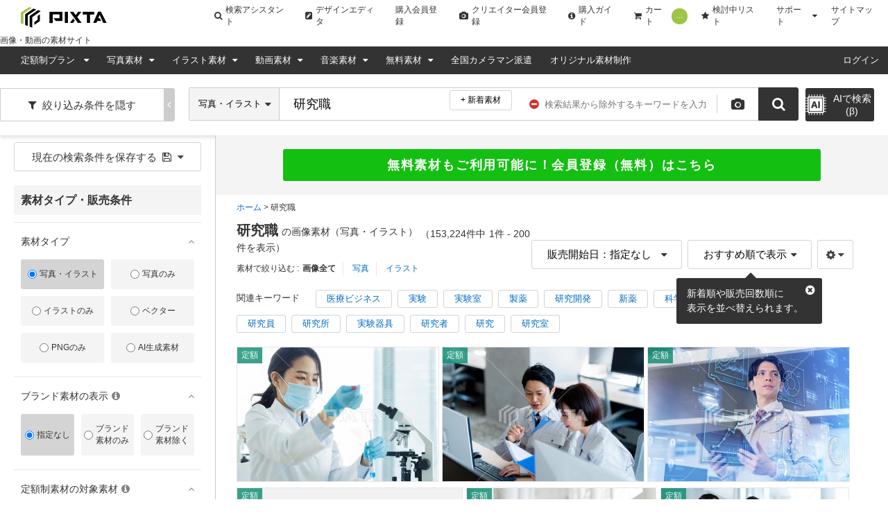

--- FILE ---
content_type: text/html; charset=utf-8
request_url: https://pixta.jp/tags/%E7%A0%94%E7%A9%B6%E8%81%B7
body_size: 47769
content:
<!DOCTYPE html>
<html lang='ja' prefix='og: http://ogp.me/ns#'>
  <head>
    <meta charset="utf-8">
    

    <title>研究職の写真素材 - PIXTA</title>
    <meta name="description" content="「研究職」の写真素材・イラスト素材一覧（153224点）。写真素材・イラスト販売のPIXTA(ピクスタ)では11,389万点以上の高品質・低価格のロイヤリティフリー画像素材が550円から購入可能です。 毎週更新の無料素材も配布しています。">

          <link rel="next" href="/tags/%E7%A0%94%E7%A9%B6%E8%81%B7">
    <link rel="preload" href="https://t14.pimg.jp/090/564/254/1/90564254.jpg" as="image">
    <link rel="preload" href="https://t11.pimg.jp/090/410/891/1/90410891.jpg" as="image">
    <link rel="preload" href="https://t19.pimg.jp/094/638/339/1/94638339.jpg" as="image">
    <link rel="preload" href="https://t14.pimg.jp/084/825/404/1/84825404.jpg" as="image">
    <link rel="preload" href="https://t10.pimg.jp/099/080/320/1/99080320.jpg" as="image">
    <link rel="preload" href="https://t19.pimg.jp/099/549/699/1/99549699.jpg" as="image">
    <link rel="preload" href="https://t12.pimg.jp/093/491/692/1/93491692.jpg" as="image">
    <link rel="preload" href="https://t16.pimg.jp/094/638/356/1/94638356.jpg" as="image">
    <meta name='cXenseParse:pix-category1' content='ホーム' />
    <meta name='cXenseParse:pix-category2' content='研究職' />


      <meta property="og:image" content=https://pixta.jp/img/og-image.jpg />

      <meta name="viewport" content="width=device-width, initial-scale=1">

      <meta property="fb:app_id" content="113704835372236" />
      <meta property="twitter:account_id" content="4503599628088126" />
      <meta property="og:site_name" content="PIXTA（ピクスタ）" />
      <!-- iOS App -->
      <meta name="apple-itunes-app" content="app-id=1082929415" />

      <link rel="icon" type="image/x-icon" href="//s.pimg.jp/search/assets/favicon-8bd7505d.ico" />
    <meta name="csrf-param" content="authenticity_token" />
<meta name="csrf-token" content="uvxwCztlbipTCn-UH6RDqDtlg9mH80PdxFvbUsvaTZTHxdJb7So-Wr6Rya4e3ilLAWCcOGOuJ0r7RC6VEs_SWg" />
      <link rel="canonical" href="https://pixta.jp/tags/%E7%A0%94%E7%A9%B6%E8%81%B7" />
      

        <link rel="stylesheet" href="//s.pimg.jp/search/assets/pixtacore/application-7708d5a0.css" media="all" />
<link rel="stylesheet" href="//s.pimg.jp/search/assets/frontend/vendor-9b0f9343.css" media="all" />
<link rel="stylesheet" href="//s.pimg.jp/search/assets/frontend/tags-eef66aab.css" media="all" />
<link rel="stylesheet" href="//s.pimg.jp/search/assets/frontend/layouts/application-aebe5b3e.css" media="all" />
  <link rel="stylesheet" href="//stackpath.bootstrapcdn.com/font-awesome/4.7.0/css/font-awesome.min.css" />


    <!--[if lt IE 9]>
      <script src="//cdnjs.cloudflare.com/ajax/libs/html5shiv/3.7.3/html5shiv.min.js"></script>
    <![endif]-->
    <!--[if lte IE 9]>
      <script src="//cdnjs.cloudflare.com/ajax/libs/placeholders/3.0.2/placeholders.min.js"></script>
    <![endif]-->
  </head>
  <body class="lang-ja  ">
    <!-- Google Tag Manager DataLayer -->
<script>
  dataLayer = [{
  "login_status": "Not Logged In",

    'locale': 'ja'
  ,'how_many_times_of_purchases': '0'
  }];
</script>
<!-- Google Tag Manager -->

<noscript><iframe src="//www.googletagmanager.com/ns.html?id=GTM-2R36"
height="0" width="0" style="display:none;visibility:hidden"></iframe></noscript>
<script>(function(w,d,s,l,i){w[l]=w[l]||[];w[l].push({'gtm.start':
new Date().getTime(),event:'gtm.js'});var f=d.getElementsByTagName(s)[0],
j=d.createElement(s),dl=l!='dataLayer'?'&l='+l:'';j.async=true;j.src=
'//www.googletagmanager.com/gtm.js?id='+i+dl;f.parentNode.insertBefore(j,f);
})(window,document,'script','dataLayer','GTM-2R36');</script>
<!-- End Google Tag Manager -->


    







    <div class="body-wrap">
          <!--  Header area (.global-header-pc)  -->
<header class="global-header-pc">
  <script src="https://www.googleoptimize.com/optimize.js?id=OPT-WMRVTD7"></script>
  <div class="global-header-logo-pc">
    <a class="global-header-logo-pc__image  ga-auto" data-ga-cat="global-header" data-ga-act="global-nav" data-ga-label="logo" href="https://pixta.jp">
      <img alt="PIXTA" class="global-header__logo" src="//s.pimg.jp/search/assets/common/logo-blk-82a155f9.svg" width="125" height="30" />
      
      <p>
        画像・動画の素材サイト
      </p>
</a>    <ul class="global-header-logo-pc__link">
        <li>
          <a class="global-header-logo-pc__btn  ga-auto" data-ga-cat="global-header" data-ga-act="global-nav" data-ga-label="search-assistant" href="/search/assistant/tags/">
            <i class="fa fa-search"></i>
            検索アシスタント
</a>        </li>
      <li>
        <a class="global-header-logo-pc__btn  ga-auto" target="_blank" data-ga-cat="global-header" data-ga-act="global-nav" data-ga-label="editor" href="https://pixta.jp/editor/image/new">
          <i class="fa fa-pencil-square"></i>
          デザインエディタ
</a>      </li>
        <li>
          <a class="global-header-logo-pc__btn  ga-auto" href="/users/new/customer" data-ga-cat="global-header" data-ga-act="global-nav" data-ga-label="sign-up">
            購入会員登録
          </a>
        </li>
        <li>
          <a class="global-header-logo-pc__btn  ga-auto" href="/users/new/contributor" data-ga-cat="global-header" data-ga-act="global-nav" data-ga-label="creator-sign-up">
            <i class="fa fa-camera  global-header__icon-left"></i>
            クリエイター会員登録
          </a>
        </li>
      <li>
        <a class="global-header-logo-pc__btn  ga-auto" href='/how_to_buy' data-ga-cat="global-header" data-ga-act="global-nav" data-ga-label="how-to-buy">
          <i class="fa fa-info-circle" aria-hidden="true"></i>
          購入ガイド
        </a>
      </li>
      <li>
        <a class="global-header-logo-pc__btn  ga-auto" href='/cart' data-ga-cat="global-header" data-ga-act="global-nav" data-ga-label="cart">
          <i class="fa fa-shopping-cart"></i>
          カート
          <span class="cart-number" data-bind="text: cartItemsCount">0</span>
        </a>
      </li>
      <li>
        <a class="global-header-logo-pc__btn  ga-auto" href='/lightboxes' data-ga-cat="global-header" data-ga-act="global-nav" data-ga-label="lightbox">
          <i class="fa fa-star"></i>
          検討中リスト
        </a>
      </li>
      <li class="global-header-logo-pc__pulldown">
        <span class="global-header-logo-pc__btn  global-header-logo-pc__pulldown-suport">
          サポート
        </span>
        <ul class="global-header-logo-pc__pulldown-links">
            <li>
              <a class="ga-auto" href="/guide/?page_id=61067" target="_blank" data-ga-cat="global-header" data-ga-act="global-nav" data-ga-label="faq">よくある質問</a>
            </li>
            <li>
              <a class="ga-auto" href="/tips/search" data-ga-cat="global-header" data-ga-act="global-nav" data-ga-label="tips-search">素材検索のコツ</a>
            </li>
            <li>
              <a class="ga-auto" href="/how_to_sell" data-ga-cat="global-header" data-ga-act="global-nav" data-ga-label="guide-contributor">クリエイターガイド</a>
            </li>
        </ul>
      </li>
      <li>
        <a class="global-header-logo-pc__btn  ga-auto" href="/sitemap" data-ga-cat="global-header" data-ga-act="global-nav" data-ga-label="sitemap">
          サイトマップ
        </a>
      </li>
    </ul>
  </div>

  <nav class="global-header-nav-pc  js-global-header__nav  " role="navigation">

    <div class="global-header-nav-pc__left">
  <div class="global-header-nav-pc__link">
    <a class="global-header-nav-pc__btn  pulldown-icon  ga-auto" href="/subscriptions" data-ga-cat="global-header" data-ga-act="global-nav" data-ga-label="subscriptions">
      定額制プラン
      <i class="fa  global-header-pc__right-icon"></i>
    </a>
    <ul class="global-header-nav-pc__pulldown">
        <li class="global-header-pc__pulldown-list">
          <a class="ga-auto" href="/subscriptions" data-ga-cat="global-header" data-ga-act="global-nav" data-ga-label="subscriptions-top-pulldown">画像定額制プラントップ</a>
        </li>
        <li class="global-header-pc__pulldown-list">
          <a class="ga-auto" href="/subscriptions/footage" data-ga-cat="global-header" data-ga-act="global-nav" data-ga-label="subscriptions-footage-top-pulldown">動画定額制プラントップ</a>
        </li>
        <li class="global-header-pc__pulldown-list">
          <a class="ga-auto" href="/subscriptions/cases" data-ga-cat="global-header" data-ga-act="global-nav" data-ga-label="cases">導入事例</a>
        </li>
        <li class="global-header-pc__pulldown-list">
          <a class="ga-auto" href="/subscriptions/material_requests" data-ga-cat="global-header" data-ga-act="global-nav" data-ga-label="material_requests">資料請求</a>
        </li>
        <li class="global-header-pc__pulldown-list">
          <a class="ga-auto" href="/subscriptions/api" data-ga-cat="global-header" data-ga-act="global-nav" data-ga-label="api">PIXTA API</a>
        </li>
    </ul>
  </div>
  <div class="global-header-nav-pc__link">
    <a class="global-header-nav-pc__btn  pulldown-icon  ga-auto" href="/photo" data-ga-cat="global-header" data-ga-act="global-nav" data-ga-label="top-photo">
      写真素材
    </a>
    <ul class="global-header-nav-pc__pulldown">
      <li class="global-header-nav-pc__pulldown-list">
        <a class="ga-auto" href="/photo" data-ga-cat="global-header" data-ga-act="global-nav" data-ga-label="photo-top-pulldown">写真素材トップ</a>
      </li>
      <li class="global-header-nav-pc__pulldown-list">
        <a class="ga-auto" href="/categories" data-ga-cat="global-header" data-ga-act="global-nav" data-ga-label="categories-photo">写真カテゴリ一覧</a>
      </li>
      <li class="global-header-nav-pc__pulldown-list">
        <a class="ga-auto" href="/model" data-ga-cat="global-header" data-ga-act="global-nav" data-ga-label="model">おすすめモデル素材</a>
      </li>
      <li class="global-header-nav-pc__pulldown-list">
        <a class="ga-auto" href="/biztype" data-ga-cat="global-header" data-ga-act="global-nav" data-ga-label="recommended-industry">業界別おすすめ素材</a>
      </li>
      <li class="global-header-nav-pc__pulldown-list">
        <a class="ga-auto" href="/season_keywords" data-ga-cat="global-header" data-ga-act="global-nav" data-ga-label="season-keywords">シーズンキーワード</a>
      </li>
      <li class="global-header-nav-pc__pulldown-list">
        <a class="ga-auto" href="/brand_collection" data-ga-cat="global-header" data-ga-act="global-nav" data-ga-label="brand-pattern">ブランド素材</a>
      </li>
      <li class="global-header-nav-pc__pulldown-list">
        <a class="ga-auto" href="/machinelearning-dataset" data-ga-cat="global-header" data-ga-act="global-nav" data-ga-label="machinelearning-dataset">機械学習用データセット</a>
      </li>
      <li class="global-header-nav-pc__pulldown-list">
        <a class="ga-auto" href="/photo/new" data-ga-cat="global-header" data-ga-act="global-nav" data-ga-label="newest-photo">写真の新着素材</a>
      </li>
      <li class="global-header-nav-pc__pulldown-list">
        <a class="ga-auto" href="/collections/premium" data-ga-cat="global-header" data-ga-act="global-nav" data-ga-label="premium">PIXTA Premium</a>
      </li>
    </ul>
  </div>
  <div class="global-header-nav-pc__link">
    <a class="global-header-nav-pc__btn  pulldown-icon  ga-auto" href="/illustration" data-ga-cat="global-header" data-ga-act="global-nav" data-ga-label="top-illusurasion">
      イラスト素材
    </a>
    <ul class="global-header-nav-pc__pulldown">
        <li class="global-header-nav-pc__pulldown-list">
          <a class="ga-auto" href="/illustration" data-ga-cat="global-header" data-ga-act="global-nav" data-ga-label="illustration-top-pulldown">イラスト素材トップ</a>
        </li>
        <li class="global-header-nav-pc__pulldown-list">
          <a class="ga-auto" href="/categories" data-ga-cat="global-header" data-ga-act="global-nav" data-ga-label="categories-illustration">イラストカテゴリ一覧</a>
        </li>
        <li class="global-header-nav-pc__pulldown-list">
          <a class="ga-auto" href="/illustration/vector" data-ga-cat="global-header" data-ga-act="global-nav" data-ga-label="vector">ベクター素材</a>
        </li>
        <li class="global-header-nav-pc__pulldown-list">
          <a class="ga-auto" href="/illustration/png" data-ga-cat="global-header" data-ga-act="global-nav" data-ga-label="png">PNG素材</a>
        </li>
        <li class="global-header-nav-pc__pulldown-list">
          <a class="ga-auto" href="/illustration/new" data-ga-cat="global-header" data-ga-act="global-nav" data-ga-label="newest-illusurasion">イラストの新着素材</a>
        </li>
    </ul>
  </div>
  <div class="global-header-nav-pc__link">
    <a class="global-header-nav-pc__btn  pulldown-icon  ga-auto" href="/footage" data-ga-cat="global-header" data-ga-act="global-nav" data-ga-label="top-footage">
      動画素材
    </a>
    <ul class="global-header-nav-pc__pulldown">
        <li class="global-header-nav-pc__pulldown-list">
          <a class="ga-auto" href="/footage" data-ga-cat="global-header" data-ga-act="global-nav" data-ga-label="footage-top-pulldown">動画素材トップ</a>
        </li>
        <li class="global-header-nav-pc__pulldown-list">
          <a class="ga-auto" href="/footage/categories" data-ga-cat="global-header" data-ga-act="global-nav" data-ga-label="categories-footage">動画カテゴリ一覧</a>
        </li>
        <li class="global-header-nav-pc__pulldown-list">
          <a class="ga-auto" href="/footage/c10" data-ga-cat="global-header" data-ga-act="global-nav" data-ga-label="CG">CG素材</a>
        </li>
        <li class="global-header-nav-pc__pulldown-list">
          <a class="ga-auto" href="/footage/new" data-ga-cat="global-header" data-ga-act="global-nav" data-ga-label="newest-footage">動画の新着素材</a>
        </li>
    </ul>
  </div>
  <div class="global-header-nav-pc__link">
    <a class="global-header-nav-pc__btn  pulldown-icon  ga-auto" href="/audio" data-ga-cat="global-header" data-ga-act="global-nav" data-ga-label="top-audio">
      音楽素材
    </a>
    <ul class="global-header-nav-pc__pulldown">
        <li class="global-header-nav-pc__pulldown-list">
          <a class="ga-auto" href="/audio" data-ga-cat="global-header" data-ga-act="global-nav" data-ga-label="audio-top-pulldown">音楽素材トップ</a>
        </li>
        <li class="global-header-nav-pc__pulldown-list">
          <a class="ga-auto" href="/audio/categories" data-ga-cat="global-header" data-ga-act="global-nav" data-ga-label="categories-audio">音楽カテゴリ一覧</a>
        </li>
        <li class="global-header-nav-pc__pulldown-list">
          <a class="ga-auto" href="/audio/special-bgm" data-ga-cat="global-header" data-ga-act="global-nav" data-ga-label="special-bgm">おすすめBGM特集</a>
        </li>
    </ul>
  </div>
  <div class="global-header-nav-pc__link">
    <a class="global-header-nav-pc__btn  pulldown-icon  ga-auto" href="/free-items" data-ga-cat="global-header" data-ga-act="global-nav" data-ga-label="free">
      無料素材
    </a>
    <ul class="global-header-nav-pc__pulldown">
      <li class="global-header-nav-pc__pulldown-list">
        <a class="global-header-pc__pulldown-link  ga-auto" data-ga-cat="global-header" data-ga-act="global-nav" data-ga-label="free-top-pulldown" href="/free-items">無料素材トップ</a>
      </li>
      <li class="global-header-nav-pc__pulldown-list">
        <a class="global-header-pc__pulldown-link  ga-auto" data-ga-cat="global-header" data-ga-act="global-nav" data-ga-label="templates-top-pulldown" href="/templates">無料チラシテンプレートトップ</a>
      </li>
      <li class="global-header-nav-pc__pulldown-list">
        <a class="global-header-pc__pulldown-link  ga-auto" data-ga-cat="global-header" data-ga-act="global-nav" data-ga-label="templates-guide" href="/templates/guide">作り方ガイド</a>
      </li>
      <li class="global-header-nav-pc__pulldown-list">
        <a class="global-header-pc__pulldown-link  ga-auto" data-ga-cat="global-header" data-ga-act="global-nav" data-ga-label="templates-category-2" href="/templates/category/2">美容・エステのテンプレート一覧</a>
      </li>
      <li class="global-header-nav-pc__pulldown-list">
        <a class="global-header-pc__pulldown-link  ga-auto" data-ga-cat="global-header" data-ga-act="global-nav" data-ga-label="templates-category-7" href="/templates/category/7">求人・募集のテンプレート一覧</a>
      </li>
      <li class="global-header-nav-pc__pulldown-list">
        <a class="global-header-pc__pulldown-link  ga-auto" data-ga-cat="global-header" data-ga-act="global-nav" data-ga-label="templates-category-5" href="/templates/category/5">飲食店のテンプレート一覧</a>
      </li>
    </ul>
  </div>
  <div class="global-header-nav-pc__link">
    <a target="_blank" class="global-header-nav-pc__btn  ga-auto" href="https://od.pixta.jp/?utm_source=pixta.jp&utm_medium=referral&utm_campaign=global-header" data-ga-cat="global-header" data-ga-act="global-nav" data-ga-label="on-demand">
      全国カメラマン派遣
    </a>
  </div>
  <div class="global-header-nav-pc__link">
    <a class="global-header-nav-pc__btn  ga-auto" href="/custom" data-ga-cat="global-header" data-ga-act="global-nav" data-ga-label="custom">
      オリジナル素材制作
    </a>
  </div>
</div>


    <div class="global-header-nav-pc__right">
        <div class="global-header-nav-pc__link" id="dropDown-login">
          <a
            class="global-header-nav-pc__btn  ga-auto"
            href="https://pixta.jp/user_login/login"
            data-ga-cat="global-header"
            data-ga-act="global-nav"
            data-ga-label="login"
            rel=""
          >
            ログイン
          </a>
        </div>
    </div>
  </nav>
</header>

<div data-react-entry="Header" class="global-header-sp"></div>
<!--  /.global-header-pc  -->




        
        <div id="signup-banner"></div>

        




<div style='display: none' id="request-unique-id">71xGicKoP0</div>

<!--  Main area (.page-body)  -->
<main class='page-body js-search-result' role='main'>
    <div id="mount-point-search-area-wapper"></div>
<div id="mount-point-search-header"></div>
<div class="search-content">
  <div class="mount-point-search-sidebar" id="mount-point-search-sidebar"></div>
  <div class="search-content__wrap">
    <div class="search-content__flex-wrap">
      <div id="appeal-area"></div>
      <div class="search-main">
        <!--  Breadcrumb area (.bread-crumb)  -->
            

  <div class="breadcrumb  breadcrumb--search">
    <ul itemscope itemtype="http://schema.org/BreadcrumbList">
          <li itemprop="itemListElement" itemscope itemtype="http://schema.org/ListItem">
            <a itemprop="item" href="/">
              <span itemprop="name">ホーム</span>
            </a>
            <meta itemprop="position" content="1">
          </li>
          <li><strong>研究職</strong></li>
    </ul>
  </div>

        <!--  /.bread-crumb  -->

        <!--  search list area (.search-list-body)  -->
        <section class="search-list-body">
          <div class="search-list-body__header">
            <div class="search-list-body__left-wrap">
              <div class="search-heading-block">
  <div class="search-heading-block__wrap  content-inner">
      <h1>
        <span class="search-heading-block__keyword">研究職</span><span>の画像素材（写真・イラスト）</span>
        <span id="heading-page-number">
          <span>1</span>ページ目
        </span>
      </h1>
      <span class="search-heading-block__count">
          （153,224件中<span data-bind="text: resultFrom()">1</span>件 - <span data-bind="text: resultTo()">200</span>件を表示）
      </span>
  </div>
</div>


 
                  <section class="search-heading-category  search-heading-category--v2-tags  content-inner">
    <dl>
      <dt>素材で絞り込む : </dt>
      <dd>
        <ul class="search-heading-category__image-type">
            <li><strong class="bold">画像全て</strong></li>
            <li><a href="/tags/%E7%A0%94%E7%A9%B6%E8%81%B7?search_type=1">写真</a></li>
              <li><a href="/tags/%E7%A0%94%E7%A9%B6%E8%81%B7?search_type=2">イラスト</a></li>
        </ul>
      </dd>
    </dl>
</section>

            </div>

            <div id="mount-point-content-header"></div>
            <div class="search-headling-related-keywords content-inner">
    <div class="search-headling-related-keywords__list-wrap">
      <span class="search-headling-related-keywords__title">関連キーワード</span>
        <a class="search-headling-related-keywords__list ga-auto js-tag-suggest-click" data-ga-cat="search" data-ga-act="tag-suggest" data-ga-label="医療ビジネス" href="/tags/%E5%8C%BB%E7%99%82%E3%83%93%E3%82%B8%E3%83%8D%E3%82%B9">医療ビジネス</a>
        <a class="search-headling-related-keywords__list ga-auto js-tag-suggest-click" data-ga-cat="search" data-ga-act="tag-suggest" data-ga-label="実験" href="/tags/%E5%AE%9F%E9%A8%93">実験</a>
        <a class="search-headling-related-keywords__list ga-auto js-tag-suggest-click" data-ga-cat="search" data-ga-act="tag-suggest" data-ga-label="実験室" href="/tags/%E5%AE%9F%E9%A8%93%E5%AE%A4">実験室</a>
        <a class="search-headling-related-keywords__list ga-auto js-tag-suggest-click" data-ga-cat="search" data-ga-act="tag-suggest" data-ga-label="製薬" href="/tags/%E8%A3%BD%E8%96%AC">製薬</a>
        <a class="search-headling-related-keywords__list ga-auto js-tag-suggest-click" data-ga-cat="search" data-ga-act="tag-suggest" data-ga-label="研究開発" href="/tags/%E7%A0%94%E7%A9%B6%E9%96%8B%E7%99%BA">研究開発</a>
        <a class="search-headling-related-keywords__list ga-auto js-tag-suggest-click" data-ga-cat="search" data-ga-act="tag-suggest" data-ga-label="新薬" href="/tags/%E6%96%B0%E8%96%AC">新薬</a>
        <a class="search-headling-related-keywords__list ga-auto js-tag-suggest-click" data-ga-cat="search" data-ga-act="tag-suggest" data-ga-label="科学者" href="/tags/%E7%A7%91%E5%AD%A6%E8%80%85">科学者</a>
        <a class="search-headling-related-keywords__list ga-auto js-tag-suggest-click" data-ga-cat="search" data-ga-act="tag-suggest" data-ga-label="白衣" href="/tags/%E7%99%BD%E8%A1%A3">白衣</a>
        <a class="search-headling-related-keywords__list ga-auto js-tag-suggest-click" data-ga-cat="search" data-ga-act="tag-suggest" data-ga-label="化学者" href="/tags/%E5%8C%96%E5%AD%A6%E8%80%85">化学者</a>
        <a class="search-headling-related-keywords__list ga-auto js-tag-suggest-click" data-ga-cat="search" data-ga-act="tag-suggest" data-ga-label="研究員" href="/tags/%E7%A0%94%E7%A9%B6%E5%93%A1">研究員</a>
        <a class="search-headling-related-keywords__list ga-auto js-tag-suggest-click" data-ga-cat="search" data-ga-act="tag-suggest" data-ga-label="研究所" href="/tags/%E7%A0%94%E7%A9%B6%E6%89%80">研究所</a>
        <a class="search-headling-related-keywords__list ga-auto js-tag-suggest-click" data-ga-cat="search" data-ga-act="tag-suggest" data-ga-label="実験器具" href="/tags/%E5%AE%9F%E9%A8%93%E5%99%A8%E5%85%B7">実験器具</a>
        <a class="search-headling-related-keywords__list ga-auto js-tag-suggest-click" data-ga-cat="search" data-ga-act="tag-suggest" data-ga-label="研究者" href="/tags/%E7%A0%94%E7%A9%B6%E8%80%85">研究者</a>
        <a class="search-headling-related-keywords__list ga-auto js-tag-suggest-click" data-ga-cat="search" data-ga-act="tag-suggest" data-ga-label="研究" href="/tags/%E7%A0%94%E7%A9%B6">研究</a>
        <a class="search-headling-related-keywords__list ga-auto js-tag-suggest-click" data-ga-cat="search" data-ga-act="tag-suggest" data-ga-label="研究室" href="/tags/%E7%A0%94%E7%A9%B6%E5%AE%A4">研究室</a>
    </div>
</div>

          </div>


            <div class="gallery-layouts-sp" id="gallery_vm">
              <div id="mount-point-gallery">
                  <div class="item-list--large__wrap" style="float: left; margin: 3px;">
    <div class="item-list--large__image">
      <a href="/photo/90564254">
        <div class="item-list--large__wrap-inner" style="width: 450px; height: 300.0px;">
          <p>研究者</p>
        </div>
</a>    </div>
  </div>
  <div class="item-list--large__wrap" style="float: left; margin: 3px;">
    <div class="item-list--large__image">
      <a href="/photo/90410891">
        <div class="item-list--large__wrap-inner" style="width: 450px; height: 300.0px;">
          <p>相談する作業服のビジネスマン</p>
        </div>
</a>    </div>
  </div>
  <div class="item-list--large__wrap" style="float: left; margin: 3px;">
    <div class="item-list--large__image">
      <a href="/photo/94638339">
        <div class="item-list--large__wrap-inner" style="width: 450px; height: 300.0px;">
          <p>職場で働くビジネスパーソン</p>
        </div>
</a>    </div>
  </div>
  <div class="item-list--large__wrap" style="float: left; margin: 3px;">
    <div class="item-list--large__image">
      <a href="/photo/84825404">
        <div class="item-list--large__wrap-inner" style="width: 450px; height: 200.0px;">
          <p>研究員　撮影協力：LINK FOREST</p>
        </div>
</a>    </div>
  </div>
  <div class="item-list--large__wrap" style="float: left; margin: 3px;">
    <div class="item-list--large__image">
      <a href="/photo/99080320">
        <div class="item-list--large__wrap-inner" style="width: 450px; height: 299.0px;">
          <p>白衣を着た若い女性　カメラ目線　ポートレート</p>
        </div>
</a>    </div>
  </div>
  <div class="item-list--large__wrap" style="float: left; margin: 3px;">
    <div class="item-list--large__image">
      <a href="/photo/99549699">
        <div class="item-list--large__wrap-inner" style="width: 450px; height: 300.0px;">
          <p>MR　研究　医者　医療　科学　ビジネス　ビジネスマン　オフィス　会議</p>
        </div>
</a>    </div>
  </div>
  <div class="item-list--large__wrap" style="float: left; margin: 3px;">
    <div class="item-list--large__image">
      <a href="/photo/93491692">
        <div class="item-list--large__wrap-inner" style="width: 450px; height: 300.0px;">
          <p>研究員　会議 </p>
        </div>
</a>    </div>
  </div>
  <div class="item-list--large__wrap" style="float: left; margin: 3px;">
    <div class="item-list--large__image">
      <a href="/photo/94638356">
        <div class="item-list--large__wrap-inner" style="width: 450px; height: 300.0px;">
          <p>職場で働くビジネスパーソン</p>
        </div>
</a>    </div>
  </div>
  <div class="item-list--large__wrap" style="float: left; margin: 3px;">
    <div class="item-list--large__image">
      <a href="/photo/99648213">
        <div class="item-list--large__wrap-inner" style="width: 450px; height: 300.0px;">
          <p>研究　医者　医師　ドクター　医療　科学　科学者　研究開発　研究者　白衣　製薬　病院</p>
        </div>
</a>    </div>
  </div>
  <div class="item-list--large__wrap" style="float: left; margin: 3px;">
    <div class="item-list--large__image">
      <a href="/photo/94638320">
        <div class="item-list--large__wrap-inner" style="width: 450px; height: 299.0px;">
          <p>職場で働くビジネスパーソン</p>
        </div>
</a>    </div>
  </div>
  <div class="item-list--large__wrap" style="float: left; margin: 3px;">
    <div class="item-list--large__image">
      <a href="/illustration/125963684">
        <div class="item-list--large__wrap-inner" style="width: 450px; height: 318.0px;">
          <p>実験中の男性研究者と理科器具</p>
        </div>
</a>    </div>
  </div>
  <div class="item-list--large__wrap" style="float: left; margin: 3px;">
    <div class="item-list--large__image">
      <a href="/photo/29921529">
        <div class="item-list--large__wrap-inner" style="width: 450px; height: 300.0px;">
          <p>研究イメージ</p>
        </div>
</a>    </div>
  </div>
  <div class="item-list--large__wrap" style="float: left; margin: 3px;">
    <div class="item-list--large__image">
      <a href="/photo/93491695">
        <div class="item-list--large__wrap-inner" style="width: 450px; height: 300.0px;">
          <p>研究員　会議 </p>
        </div>
</a>    </div>
  </div>
  <div class="item-list--large__wrap" style="float: left; margin: 3px;">
    <div class="item-list--large__image">
      <a href="/illustration/110898060">
        <div class="item-list--large__wrap-inner" style="width: 450px; height: 269.0px;">
          <p>数字で見る企業・グラフ素材セット_1、ベクター</p>
        </div>
</a>    </div>
  </div>
  <div class="item-list--large__wrap" style="float: left; margin: 3px;">
    <div class="item-list--large__image">
      <a href="/photo/93491693">
        <div class="item-list--large__wrap-inner" style="width: 450px; height: 300.0px;">
          <p>研究員　会議 </p>
        </div>
</a>    </div>
  </div>
  <div class="item-list--large__wrap" style="float: left; margin: 3px;">
    <div class="item-list--large__image">
      <a href="/photo/29594852">
        <div class="item-list--large__wrap-inner" style="width: 450px; height: 302.0px;">
          <p>研究イメージ</p>
        </div>
</a>    </div>
  </div>
  <div class="item-list--large__wrap" style="float: left; margin: 3px;">
    <div class="item-list--large__image">
      <a href="/illustration/125963683">
        <div class="item-list--large__wrap-inner" style="width: 450px; height: 318.0px;">
          <p>実験中の女性研究者と理科器具</p>
        </div>
</a>    </div>
  </div>
  <div class="item-list--large__wrap" style="float: left; margin: 3px;">
    <div class="item-list--large__image">
      <a href="/photo/90564255">
        <div class="item-list--large__wrap-inner" style="width: 450px; height: 300.0px;">
          <p>研究 実験</p>
        </div>
</a>    </div>
  </div>
  <div class="item-list--large__wrap" style="float: left; margin: 3px;">
    <div class="item-list--large__image">
      <a href="/photo/99038802">
        <div class="item-list--large__wrap-inner" style="width: 450px; height: 299.0px;">
          <p>白衣を着た若い女性　カメラ目線　ポートレート</p>
        </div>
</a>    </div>
  </div>
  <div class="item-list--large__wrap" style="float: left; margin: 3px;">
    <div class="item-list--large__image">
      <a href="/photo/89461900">
        <div class="item-list--large__wrap-inner" style="width: 450px; height: 204.0px;">
          <p>工場イメージ</p>
        </div>
</a>    </div>
  </div>
  <div class="item-list--large__wrap" style="float: left; margin: 3px;">
    <div class="item-list--large__image">
      <a href="/photo/93425361">
        <div class="item-list--large__wrap-inner" style="width: 450px; height: 300.0px;">
          <p>医療　セミナー　</p>
        </div>
</a>    </div>
  </div>
  <div class="item-list--large__wrap" style="float: left; margin: 3px;">
    <div class="item-list--large__image">
      <a href="/photo/90410731">
        <div class="item-list--large__wrap-inner" style="width: 450px; height: 300.0px;">
          <p>オフィスで働く作業服のビジネスマン</p>
        </div>
</a>    </div>
  </div>
  <div class="item-list--large__wrap" style="float: left; margin: 3px;">
    <div class="item-list--large__image">
      <a href="/photo/29595231">
        <div class="item-list--large__wrap-inner" style="width: 450px; height: 299.0px;">
          <p>研究イメージ</p>
        </div>
</a>    </div>
  </div>
  <div class="item-list--large__wrap" style="float: left; margin: 3px;">
    <div class="item-list--large__image">
      <a href="/illustration/116696000">
        <div class="item-list--large__wrap-inner" style="width: 450px; height: 437.0px;">
          <p>就職活動をする新卒生のイラストセット-リクルートのビジネスシーン</p>
        </div>
</a>    </div>
  </div>
  <div class="item-list--large__wrap" style="float: left; margin: 3px;">
    <div class="item-list--large__image">
      <a href="/photo/21765201">
        <div class="item-list--large__wrap-inner" style="width: 450px; height: 300.0px;">
          <p>研究職の女性</p>
        </div>
</a>    </div>
  </div>
  <div class="item-list--large__wrap" style="float: left; margin: 3px;">
    <div class="item-list--large__image">
      <a href="/illustration/129177011">
        <div class="item-list--large__wrap-inner" style="width: 450px; height: 315.0px;">
          <p>ジャンプして喜ぶ理系の若い女性たち</p>
        </div>
</a>    </div>
  </div>
  <div class="item-list--large__wrap" style="float: left; margin: 3px;">
    <div class="item-list--large__image">
      <a href="/illustration/125304039">
        <div class="item-list--large__wrap-inner" style="width: 450px; height: 189.0px;">
          <p>医師、看護師、介護士など病院・福祉で働く人々。医療従事者のベクターイラストセット。</p>
        </div>
</a>    </div>
  </div>
  <div class="item-list--large__wrap" style="float: left; margin: 3px;">
    <div class="item-list--large__image">
      <a href="/photo/99026417">
        <div class="item-list--large__wrap-inner" style="width: 450px; height: 300.0px;">
          <p>実験をする白衣の女性</p>
        </div>
</a>    </div>
  </div>
  <div class="item-list--large__wrap" style="float: left; margin: 3px;">
    <div class="item-list--large__image">
      <a href="/photo/99549716">
        <div class="item-list--large__wrap-inner" style="width: 450px; height: 300.0px;">
          <p>MR　研究　医者　医療　科学　ビジネス　ビジネスマン　オフィス　会議</p>
        </div>
</a>    </div>
  </div>
  <div class="item-list--large__wrap" style="float: left; margin: 3px;">
    <div class="item-list--large__image">
      <a href="/photo/94638333">
        <div class="item-list--large__wrap-inner" style="width: 450px; height: 260.0px;">
          <p>職場で働くビジネスパーソン</p>
        </div>
</a>    </div>
  </div>
  <div class="item-list--large__wrap" style="float: left; margin: 3px;">
    <div class="item-list--large__image">
      <a href="/photo/21552549">
        <div class="item-list--large__wrap-inner" style="width: 450px; height: 300.0px;">
          <p>研究職の女性</p>
        </div>
</a>    </div>
  </div>
  <div class="item-list--large__wrap" style="float: left; margin: 3px;">
    <div class="item-list--large__image">
      <a href="/photo/99549705">
        <div class="item-list--large__wrap-inner" style="width: 450px; height: 300.0px;">
          <p>研究　医者　医師　ドクター　医療　科学　科学者　研究開発　研究者　白衣　製薬　病院</p>
        </div>
</a>    </div>
  </div>
  <div class="item-list--large__wrap" style="float: left; margin: 3px;">
    <div class="item-list--large__image">
      <a href="/photo/93491702">
        <div class="item-list--large__wrap-inner" style="width: 450px; height: 300.0px;">
          <p>研究員　会議 </p>
        </div>
</a>    </div>
  </div>
  <div class="item-list--large__wrap" style="float: left; margin: 3px;">
    <div class="item-list--large__image">
      <a href="/photo/99549702">
        <div class="item-list--large__wrap-inner" style="width: 450px; height: 300.0px;">
          <p>研究　医者　医師　ドクター　医療　科学　科学者　研究開発　研究者　白衣　製薬　病院</p>
        </div>
</a>    </div>
  </div>
  <div class="item-list--large__wrap" style="float: left; margin: 3px;">
    <div class="item-list--large__image">
      <a href="/illustration/98171845">
        <div class="item-list--large__wrap-inner" style="width: 450px; height: 270.0px;">
          <p>さまざまな職業の人々　手描きのイラストアイコンセット</p>
        </div>
</a>    </div>
  </div>
  <div class="item-list--large__wrap" style="float: left; margin: 3px;">
    <div class="item-list--large__image">
      <a href="/photo/99128441">
        <div class="item-list--large__wrap-inner" style="width: 450px; height: 300.0px;">
          <p>相談する作業服のビジネスマン</p>
        </div>
</a>    </div>
  </div>
  <div class="item-list--large__wrap" style="float: left; margin: 3px;">
    <div class="item-list--large__image">
      <a href="/photo/90039866">
        <div class="item-list--large__wrap-inner" style="width: 450px; height: 253.0px;">
          <p>研究をする白衣の女性 実験</p>
        </div>
</a>    </div>
  </div>
  <div class="item-list--large__wrap" style="float: left; margin: 3px;">
    <div class="item-list--large__image">
      <a href="/photo/99016878">
        <div class="item-list--large__wrap-inner" style="width: 450px; height: 300.0px;">
          <p>実験をする白衣の女性</p>
        </div>
</a>    </div>
  </div>
  <div class="item-list--large__wrap" style="float: left; margin: 3px;">
    <div class="item-list--large__image">
      <a href="/photo/99016879">
        <div class="item-list--large__wrap-inner" style="width: 450px; height: 300.0px;">
          <p>実験をする白衣の女性</p>
        </div>
</a>    </div>
  </div>
  <div class="item-list--large__wrap" style="float: left; margin: 3px;">
    <div class="item-list--large__image">
      <a href="/photo/90411861">
        <div class="item-list--large__wrap-inner" style="width: 450px; height: 300.0px;">
          <p>相談する作業服のビジネスマン</p>
        </div>
</a>    </div>
  </div>
  <div class="item-list--large__wrap" style="float: left; margin: 3px;">
    <div class="item-list--large__image">
      <a href="/photo/99549693">
        <div class="item-list--large__wrap-inner" style="width: 450px; height: 300.0px;">
          <p>MR　研究　医者　医療　科学　ビジネス　ビジネスマン　オフィス　会議</p>
        </div>
</a>    </div>
  </div>
  <div class="item-list--large__wrap" style="float: left; margin: 3px;">
    <div class="item-list--large__image">
      <a href="/photo/86347804">
        <div class="item-list--large__wrap-inner" style="width: 450px; height: 292.0px;">
          <p>工場イメージ</p>
        </div>
</a>    </div>
  </div>
  <div class="item-list--large__wrap" style="float: left; margin: 3px;">
    <div class="item-list--large__image">
      <a href="/photo/117158265">
        <div class="item-list--large__wrap-inner" style="width: 450px; height: 300.0px;">
          <p>医師と打ち合わせするビジネスマン</p>
        </div>
</a>    </div>
  </div>
  <div class="item-list--large__wrap" style="float: left; margin: 3px;">
    <div class="item-list--large__image">
      <a href="/illustration/124633834">
        <div class="item-list--large__wrap-inner" style="width: 450px; height: 329.0px;">
          <p>Business partner isolated cartoon vector illustrations.</p>
        </div>
</a>    </div>
  </div>
  <div class="item-list--large__wrap" style="float: left; margin: 3px;">
    <div class="item-list--large__image">
      <a href="/illustration/116470940">
        <div class="item-list--large__wrap-inner" style="width: 450px; height: 300.0px;">
          <p>ノートパソコンで会社選びをする男性</p>
        </div>
</a>    </div>
  </div>
  <div class="item-list--large__wrap" style="float: left; margin: 3px;">
    <div class="item-list--large__image">
      <a href="/illustration/122795652">
        <div class="item-list--large__wrap-inner" style="width: 450px; height: 242.0px;">
          <p>グラフィックアート</p>
        </div>
</a>    </div>
  </div>
  <div class="item-list--large__wrap" style="float: left; margin: 3px;">
    <div class="item-list--large__image">
      <a href="/photo/122733306">
        <div class="item-list--large__wrap-inner" style="width: 450px; height: 300.0px;">
          <p>病院でミーティングする医師</p>
        </div>
</a>    </div>
  </div>
  <div class="item-list--large__wrap" style="float: left; margin: 3px;">
    <div class="item-list--large__image">
      <a href="/photo/119032032">
        <div class="item-list--large__wrap-inner" style="width: 450px; height: 300.0px;">
          <p>培養室で顕微鏡を使う胚培養士</p>
        </div>
</a>    </div>
  </div>
  <div class="item-list--large__wrap" style="float: left; margin: 3px;">
    <div class="item-list--large__image">
      <a href="/photo/99549718">
        <div class="item-list--large__wrap-inner" style="width: 450px; height: 300.0px;">
          <p>MR　研究　医者　医療　科学　ビジネス　ビジネスマン　オフィス　会議</p>
        </div>
</a>    </div>
  </div>
  <div class="item-list--large__wrap" style="float: left; margin: 3px;">
    <div class="item-list--large__image">
      <a href="/illustration/111028607">
        <div class="item-list--large__wrap-inner" style="width: 450px; height: 269.0px;">
          <p>数字で見る企業・グラフ素材セット_1、ベクター</p>
        </div>
</a>    </div>
  </div>
  <div class="item-list--large__wrap" style="float: left; margin: 3px;">
    <div class="item-list--large__image">
      <a href="/photo/99026390">
        <div class="item-list--large__wrap-inner" style="width: 450px; height: 300.0px;">
          <p>白衣を着た笑顔の若い女性　カメラ目線　ポートレート</p>
        </div>
</a>    </div>
  </div>
  <div class="item-list--large__wrap" style="float: left; margin: 3px;">
    <div class="item-list--large__image">
      <a href="/illustration/128065895">
        <div class="item-list--large__wrap-inner" style="width: 450px; height: 180.0px;">
          <p>3D Isometric Flat Vector Illustration of SEO Analysis, Keyword Research and Optimization</p>
        </div>
</a>    </div>
  </div>
  <div class="item-list--large__wrap" style="float: left; margin: 3px;">
    <div class="item-list--large__image">
      <a href="/photo/99549685">
        <div class="item-list--large__wrap-inner" style="width: 450px; height: 300.0px;">
          <p>MR　研究　医者　医療　科学　ビジネス　ビジネスマン　オフィス　会議</p>
        </div>
</a>    </div>
  </div>
  <div class="item-list--large__wrap" style="float: left; margin: 3px;">
    <div class="item-list--large__image">
      <a href="/illustration/128147238">
        <div class="item-list--large__wrap-inner" style="width: 450px; height: 299.0px;">
          <p>衛生帽子と白衣を着た女性のイラストセット</p>
        </div>
</a>    </div>
  </div>
  <div class="item-list--large__wrap" style="float: left; margin: 3px;">
    <div class="item-list--large__image">
      <a href="/photo/117157599">
        <div class="item-list--large__wrap-inner" style="width: 450px; height: 300.0px;">
          <p>医師と打ち合わせするビジネスマン</p>
        </div>
</a>    </div>
  </div>
  <div class="item-list--large__wrap" style="float: left; margin: 3px;">
    <div class="item-list--large__image">
      <a href="/photo/125636411">
        <div class="item-list--large__wrap-inner" style="width: 450px; height: 300.0px;">
          <p>試験管を持って作業をする白衣の男性　実験　イメージ</p>
        </div>
</a>    </div>
  </div>
  <div class="item-list--large__wrap" style="float: left; margin: 3px;">
    <div class="item-list--large__image">
      <a href="/photo/99019552">
        <div class="item-list--large__wrap-inner" style="width: 450px; height: 299.0px;">
          <p>白衣を着た若い女性　カメラ目線　ポートレート</p>
        </div>
</a>    </div>
  </div>
  <div class="item-list--large__wrap" style="float: left; margin: 3px;">
    <div class="item-list--large__image">
      <a href="/photo/29595173">
        <div class="item-list--large__wrap-inner" style="width: 450px; height: 300.0px;">
          <p>研究イメージ</p>
        </div>
</a>    </div>
  </div>
  <div class="item-list--large__wrap" style="float: left; margin: 3px;">
    <div class="item-list--large__image">
      <a href="/photo/121619940">
        <div class="item-list--large__wrap-inner" style="width: 450px; height: 299.0px;">
          <p>白衣を着たカメラ目線の60代の男性</p>
        </div>
</a>    </div>
  </div>
  <div class="item-list--large__wrap" style="float: left; margin: 3px;">
    <div class="item-list--large__image">
      <a href="/photo/99549687">
        <div class="item-list--large__wrap-inner" style="width: 450px; height: 300.0px;">
          <p>MR　研究　医者　医療　科学　ビジネス　ビジネスマン　オフィス　会議</p>
        </div>
</a>    </div>
  </div>
  <div class="item-list--large__wrap" style="float: left; margin: 3px;">
    <div class="item-list--large__image">
      <a href="/photo/88811737">
        <div class="item-list--large__wrap-inner" style="width: 450px; height: 294.0px;">
          <p>ビジネスシーン</p>
        </div>
</a>    </div>
  </div>
  <div class="item-list--large__wrap" style="float: left; margin: 3px;">
    <div class="item-list--large__image">
      <a href="/photo/89461916">
        <div class="item-list--large__wrap-inner" style="width: 450px; height: 300.0px;">
          <p>工場イメージ</p>
        </div>
</a>    </div>
  </div>
  <div class="item-list--large__wrap" style="float: left; margin: 3px;">
    <div class="item-list--large__image">
      <a href="/photo/99080424">
        <div class="item-list--large__wrap-inner" style="width: 450px; height: 300.0px;">
          <p>白衣を着た笑顔の若い女性　カメラ目線　ポートレート</p>
        </div>
</a>    </div>
  </div>
  <div class="item-list--large__wrap" style="float: left; margin: 3px;">
    <div class="item-list--large__image">
      <a href="/illustration/98171844">
        <div class="item-list--large__wrap-inner" style="width: 450px; height: 270.0px;">
          <p>さまざまな職業の人々　手描きのイラストアイコンセット</p>
        </div>
</a>    </div>
  </div>
  <div class="item-list--large__wrap" style="float: left; margin: 3px;">
    <div class="item-list--large__image">
      <a href="/photo/129678933">
        <div class="item-list--large__wrap-inner" style="width: 450px; height: 300.0px;">
          <p>パソコン前で話す二人</p>
        </div>
</a>    </div>
  </div>
  <div class="item-list--large__wrap" style="float: left; margin: 3px;">
    <div class="item-list--large__image">
      <a href="/photo/124409472">
        <div class="item-list--large__wrap-inner" style="width: 450px; height: 300.0px;">
          <p>試験管を持って作業をする白衣の女性　実験　イメージ</p>
        </div>
</a>    </div>
  </div>
  <div class="item-list--large__wrap" style="float: left; margin: 3px;">
    <div class="item-list--large__image">
      <a href="/photo/90411862">
        <div class="item-list--large__wrap-inner" style="width: 450px; height: 300.0px;">
          <p>相談する作業服のビジネスマン</p>
        </div>
</a>    </div>
  </div>
  <div class="item-list--large__wrap" style="float: left; margin: 3px;">
    <div class="item-list--large__image">
      <a href="/illustration/98555574">
        <div class="item-list--large__wrap-inner" style="width: 450px; height: 337.0px;">
          <p>医療従事者と患者たち</p>
        </div>
</a>    </div>
  </div>
  <div class="item-list--large__wrap" style="float: left; margin: 3px;">
    <div class="item-list--large__image">
      <a href="/photo/93491704">
        <div class="item-list--large__wrap-inner" style="width: 450px; height: 300.0px;">
          <p>研究員　会議 </p>
        </div>
</a>    </div>
  </div>
  <div class="item-list--large__wrap" style="float: left; margin: 3px;">
    <div class="item-list--large__image">
      <a href="/illustration/109417795">
        <div class="item-list--large__wrap-inner" style="width: 450px; height: 322.0px;">
          <p>科学者の男女のアイコンの上半身のベクターイラスト素材</p>
        </div>
</a>    </div>
  </div>
  <div class="item-list--large__wrap" style="float: left; margin: 3px;">
    <div class="item-list--large__image">
      <a href="/photo/105470050">
        <div class="item-list--large__wrap-inner" style="width: 450px; height: 320.0px;">
          <p>働く仲間たち、ビジネスシーン</p>
        </div>
</a>    </div>
  </div>
  <div class="item-list--large__wrap" style="float: left; margin: 3px;">
    <div class="item-list--large__image">
      <a href="/photo/29595179">
        <div class="item-list--large__wrap-inner" style="width: 450px; height: 301.0px;">
          <p>研究イメージ</p>
        </div>
</a>    </div>
  </div>
  <div class="item-list--large__wrap" style="float: left; margin: 3px;">
    <div class="item-list--large__image">
      <a href="/photo/99221546">
        <div class="item-list--large__wrap-inner" style="width: 450px; height: 300.0px;">
          <p>研究　実験　男性　白衣</p>
        </div>
</a>    </div>
  </div>
  <div class="item-list--large__wrap" style="float: left; margin: 3px;">
    <div class="item-list--large__image">
      <a href="/photo/21765199">
        <div class="item-list--large__wrap-inner" style="width: 450px; height: 300.0px;">
          <p>研究職の女性</p>
        </div>
</a>    </div>
  </div>
  <div class="item-list--large__wrap" style="float: left; margin: 3px;">
    <div class="item-list--large__image">
      <a href="/photo/113326408">
        <div class="item-list--large__wrap-inner" style="width: 450px; height: 300.0px;">
          <p>笑顔の女性医師</p>
        </div>
</a>    </div>
  </div>
  <div class="item-list--large__wrap" style="float: left; margin: 3px;">
    <div class="item-list--large__image">
      <a href="/photo/124325372">
        <div class="item-list--large__wrap-inner" style="width: 450px; height: 300.0px;">
          <p>研究室で研究する医学生・研究員・薬剤師・調剤師</p>
        </div>
</a>    </div>
  </div>
  <div class="item-list--large__wrap" style="float: left; margin: 3px;">
    <div class="item-list--large__image">
      <a href="/photo/99080478">
        <div class="item-list--large__wrap-inner" style="width: 450px; height: 300.0px;">
          <p>実験をする白衣の女性2人</p>
        </div>
</a>    </div>
  </div>
  <div class="item-list--large__wrap" style="float: left; margin: 3px;">
    <div class="item-list--large__image">
      <a href="/illustration/102084494">
        <div class="item-list--large__wrap-inner" style="width: 450px; height: 299.0px;">
          <p>Isometric medical clinic. Hospital building. Surgery or reception rooms interior. Healthcare platform. Medicine environment or cloud. Doctors and patients. Vector assistance concept</p>
        </div>
</a>    </div>
  </div>
  <div class="item-list--large__wrap" style="float: left; margin: 3px;">
    <div class="item-list--large__image">
      <a href="/photo/119032042">
        <div class="item-list--large__wrap-inner" style="width: 450px; height: 300.0px;">
          <p>培養室で顕微鏡を使う胚培養士</p>
        </div>
</a>    </div>
  </div>
  <div class="item-list--large__wrap" style="float: left; margin: 3px;">
    <div class="item-list--large__image">
      <a href="/photo/86347816">
        <div class="item-list--large__wrap-inner" style="width: 450px; height: 188.0px;">
          <p>工場イメージ</p>
        </div>
</a>    </div>
  </div>
  <div class="item-list--large__wrap" style="float: left; margin: 3px;">
    <div class="item-list--large__image">
      <a href="/illustration/109655768">
        <div class="item-list--large__wrap-inner" style="width: 450px; height: 450.0px;">
          <p>ガッツポーズをする男性看護師の全身手描きイラスト</p>
        </div>
</a>    </div>
  </div>
  <div class="item-list--large__wrap" style="float: left; margin: 3px;">
    <div class="item-list--large__image">
      <a href="/photo/93491690">
        <div class="item-list--large__wrap-inner" style="width: 450px; height: 300.0px;">
          <p>研究員　会議 </p>
        </div>
</a>    </div>
  </div>
  <div class="item-list--large__wrap" style="float: left; margin: 3px;">
    <div class="item-list--large__image">
      <a href="/photo/21765200">
        <div class="item-list--large__wrap-inner" style="width: 450px; height: 300.0px;">
          <p>研究職の女性</p>
        </div>
</a>    </div>
  </div>
  <div class="item-list--large__wrap" style="float: left; margin: 3px;">
    <div class="item-list--large__image">
      <a href="/photo/94638354">
        <div class="item-list--large__wrap-inner" style="width: 450px; height: 300.0px;">
          <p>職場で働くビジネスパーソン</p>
        </div>
</a>    </div>
  </div>
  <div class="item-list--large__wrap" style="float: left; margin: 3px;">
    <div class="item-list--large__image">
      <a href="/photo/78811737">
        <div class="item-list--large__wrap-inner" style="width: 450px; height: 300.0px;">
          <p>キャリアウーマンの屋外ポートレート　撮影協力「LINK FOREST」</p>
        </div>
</a>    </div>
  </div>
  <div class="item-list--large__wrap" style="float: left; margin: 3px;">
    <div class="item-list--large__image">
      <a href="/photo/93587874">
        <div class="item-list--large__wrap-inner" style="width: 450px; height: 300.0px;">
          <p>研究員　会議 </p>
        </div>
</a>    </div>
  </div>
  <div class="item-list--large__wrap" style="float: left; margin: 3px;">
    <div class="item-list--large__image">
      <a href="/illustration/109417788">
        <div class="item-list--large__wrap-inner" style="width: 359.0px; height: 450px;">
          <p>科学者の男女のアイコンのベクターイラスト素材</p>
        </div>
</a>    </div>
  </div>
  <div class="item-list--large__wrap" style="float: left; margin: 3px;">
    <div class="item-list--large__image">
      <a href="/illustration/120206172">
        <div class="item-list--large__wrap-inner" style="width: 450px; height: 300.0px;">
          <p>会社選びを行うビジネスパーソンの手のイラスト―就職・転職イメージ</p>
        </div>
</a>    </div>
  </div>
  <div class="item-list--large__wrap" style="float: left; margin: 3px;">
    <div class="item-list--large__image">
      <a href="/illustration/123932412">
        <div class="item-list--large__wrap-inner" style="width: 450px; height: 292.0px;">
          <p>働くミドル・シニア男性の人物イラストセット</p>
        </div>
</a>    </div>
  </div>
  <div class="item-list--large__wrap" style="float: left; margin: 3px;">
    <div class="item-list--large__image">
      <a href="/photo/78811735">
        <div class="item-list--large__wrap-inner" style="width: 450px; height: 300.0px;">
          <p>キャリアウーマンの屋外ポートレート　撮影協力「LINK FOREST」</p>
        </div>
</a>    </div>
  </div>
  <div class="item-list--large__wrap" style="float: left; margin: 3px;">
    <div class="item-list--large__image">
      <a href="/photo/21552548">
        <div class="item-list--large__wrap-inner" style="width: 450px; height: 300.0px;">
          <p>研究職の女性</p>
        </div>
</a>    </div>
  </div>
  <div class="item-list--large__wrap" style="float: left; margin: 3px;">
    <div class="item-list--large__image">
      <a href="/illustration/109589853">
        <div class="item-list--large__wrap-inner" style="width: 450px; height: 360.0px;">
          <p>顕微鏡をのぞく女性の研究者のベクターイラスト素材</p>
        </div>
</a>    </div>
  </div>
  <div class="item-list--large__wrap" style="float: left; margin: 3px;">
    <div class="item-list--large__image">
      <a href="/illustration/109589852">
        <div class="item-list--large__wrap-inner" style="width: 450px; height: 360.0px;">
          <p>三角フラスコをもって実験をする研究者のベクターイラスト素材</p>
        </div>
</a>    </div>
  </div>
  <div class="item-list--large__wrap" style="float: left; margin: 3px;">
    <div class="item-list--large__image">
      <a href="/illustration/109589849">
        <div class="item-list--large__wrap-inner" style="width: 450px; height: 360.0px;">
          <p>試験官とピペットをもって実験をする研究者のベクターイラスト素材</p>
        </div>
</a>    </div>
  </div>
  <div class="item-list--large__wrap" style="float: left; margin: 3px;">
    <div class="item-list--large__image">
      <a href="/illustration/130799752">
        <div class="item-list--large__wrap-inner" style="width: 450px; height: 318.0px;">
          <p>ゴーグルをつけて薬品の実験をする女性</p>
        </div>
</a>    </div>
  </div>
  <div class="item-list--large__wrap" style="float: left; margin: 3px;">
    <div class="item-list--large__image">
      <a href="/illustration/109417797">
        <div class="item-list--large__wrap-inner" style="width: 450px; height: 280.0px;">
          <p>科学者の男女のアイコンのベクターイラスト素材</p>
        </div>
</a>    </div>
  </div>
  <div class="item-list--large__wrap" style="float: left; margin: 3px;">
    <div class="item-list--large__image">
      <a href="/illustration/109655769">
        <div class="item-list--large__wrap-inner" style="width: 450px; height: 450.0px;">
          <p>白衣を着て働く看護師の女性の全身手描きイラスト</p>
        </div>
</a>    </div>
  </div>
  <div class="item-list--large__wrap" style="float: left; margin: 3px;">
    <div class="item-list--large__image">
      <a href="/photo/130952068">
        <div class="item-list--large__wrap-inner" style="width: 450px; height: 299.0px;">
          <p>病院で働く医療スタッフ</p>
        </div>
</a>    </div>
  </div>
  <div class="item-list--large__wrap" style="float: left; margin: 3px;">
    <div class="item-list--large__image">
      <a href="/photo/134177250">
        <div class="item-list--large__wrap-inner" style="width: 450px; height: 278.0px;">
          <p>パソコン操作をする医師</p>
        </div>
</a>    </div>
  </div>
  <div class="item-list--large__wrap" style="float: left; margin: 3px;">
    <div class="item-list--large__image">
      <a href="/photo/99038793">
        <div class="item-list--large__wrap-inner" style="width: 450px; height: 300.0px;">
          <p>実験をする白衣の女性　カメラ目線　ポートレート</p>
        </div>
</a>    </div>
  </div>
  <div class="item-list--large__wrap" style="float: left; margin: 3px;">
    <div class="item-list--large__image">
      <a href="/photo/27729584">
        <div class="item-list--large__wrap-inner" style="width: 450px; height: 300.0px;">
          <p>研究イメージ</p>
        </div>
</a>    </div>
  </div>
  <div class="item-list--large__wrap" style="float: left; margin: 3px;">
    <div class="item-list--large__image">
      <a href="/illustration/103266424">
        <div class="item-list--large__wrap-inner" style="width: 450px; height: 253.0px;">
          <p>ITエンジニアに就職する男性と女性</p>
        </div>
</a>    </div>
  </div>
  <div class="item-list--large__wrap" style="float: left; margin: 3px;">
    <div class="item-list--large__image">
      <a href="/photo/99059849">
        <div class="item-list--large__wrap-inner" style="width: 450px; height: 300.0px;">
          <p>実験をする白衣の女性2人</p>
        </div>
</a>    </div>
  </div>
  <div class="item-list--large__wrap" style="float: left; margin: 3px;">
    <div class="item-list--large__image">
      <a href="/illustration/109655418">
        <div class="item-list--large__wrap-inner" style="width: 450px; height: 450.0px;">
          <p>白衣を着て実験研究をする女性の全身手描きイラスト</p>
        </div>
</a>    </div>
  </div>
  <div class="item-list--large__wrap" style="float: left; margin: 3px;">
    <div class="item-list--large__image">
      <a href="/photo/99648215">
        <div class="item-list--large__wrap-inner" style="width: 450px; height: 300.0px;">
          <p>研究　医者　医師　ドクター　医療　科学　科学者　研究開発　研究者　白衣　製薬　病院</p>
        </div>
</a>    </div>
  </div>
  <div class="item-list--large__wrap" style="float: left; margin: 3px;">
    <div class="item-list--large__image">
      <a href="/photo/107022131">
        <div class="item-list--large__wrap-inner" style="width: 450px; height: 300.0px;">
          <p>工場で働く人々</p>
        </div>
</a>    </div>
  </div>
  <div class="item-list--large__wrap" style="float: left; margin: 3px;">
    <div class="item-list--large__image">
      <a href="/illustration/109655420">
        <div class="item-list--large__wrap-inner" style="width: 450px; height: 450.0px;">
          <p>白衣を着た病院の男性の先生の全身手描きイラスト</p>
        </div>
</a>    </div>
  </div>
  <div class="item-list--large__wrap" style="float: left; margin: 3px;">
    <div class="item-list--large__image">
      <a href="/illustration/121617994">
        <div class="item-list--large__wrap-inner" style="width: 450px; height: 337.0px;">
          <p>実験をする白衣の女性</p>
        </div>
</a>    </div>
  </div>
  <div class="item-list--large__wrap" style="float: left; margin: 3px;">
    <div class="item-list--large__image">
      <a href="/photo/93523375">
        <div class="item-list--large__wrap-inner" style="width: 450px; height: 300.0px;">
          <p>医療　セミナー　</p>
        </div>
</a>    </div>
  </div>
  <div class="item-list--large__wrap" style="float: left; margin: 3px;">
    <div class="item-list--large__image">
      <a href="/photo/115329752">
        <div class="item-list--large__wrap-inner" style="width: 450px; height: 300.0px;">
          <p>病院で打合せをする医師とビジネスマン</p>
        </div>
</a>    </div>
  </div>
  <div class="item-list--large__wrap" style="float: left; margin: 3px;">
    <div class="item-list--large__image">
      <a href="/photo/99059848">
        <div class="item-list--large__wrap-inner" style="width: 450px; height: 300.0px;">
          <p>白衣を着た笑顔の若い女性　カメラ目線　ポートレート</p>
        </div>
</a>    </div>
  </div>
  <div class="item-list--large__wrap" style="float: left; margin: 3px;">
    <div class="item-list--large__image">
      <a href="/photo/94638325">
        <div class="item-list--large__wrap-inner" style="width: 450px; height: 242.0px;">
          <p>オフィスで電話をする</p>
        </div>
</a>    </div>
  </div>
  <div class="item-list--large__wrap" style="float: left; margin: 3px;">
    <div class="item-list--large__image">
      <a href="/photo/114386335">
        <div class="item-list--large__wrap-inner" style="width: 450px; height: 300.0px;">
          <p>ザイタクワーカーの女性</p>
        </div>
</a>    </div>
  </div>
  <div class="item-list--large__wrap" style="float: left; margin: 3px;">
    <div class="item-list--large__image">
      <a href="/photo/121877855">
        <div class="item-list--large__wrap-inner" style="width: 299.0px; height: 450px;">
          <p>カメラ目線の60代の男性医師</p>
        </div>
</a>    </div>
  </div>
  <div class="item-list--large__wrap" style="float: left; margin: 3px;">
    <div class="item-list--large__image">
      <a href="/photo/123472589">
        <div class="item-list--large__wrap-inner" style="width: 450px; height: 300.0px;">
          <p>病院で働く医師とスーツの男性</p>
        </div>
</a>    </div>
  </div>
  <div class="item-list--large__wrap" style="float: left; margin: 3px;">
    <div class="item-list--large__image">
      <a href="/photo/129687926">
        <div class="item-list--large__wrap-inner" style="width: 450px; height: 300.0px;">
          <p>MR　Medical Representative</p>
        </div>
</a>    </div>
  </div>
  <div class="item-list--large__wrap" style="float: left; margin: 3px;">
    <div class="item-list--large__image">
      <a href="/photo/129454486">
        <div class="item-list--large__wrap-inner" style="width: 450px; height: 300.0px;">
          <p>白衣を着た若い女性</p>
        </div>
</a>    </div>
  </div>
  <div class="item-list--large__wrap" style="float: left; margin: 3px;">
    <div class="item-list--large__image">
      <a href="/photo/130585041">
        <div class="item-list--large__wrap-inner" style="width: 450px; height: 170.0px;">
          <p>ラボイメージ</p>
        </div>
</a>    </div>
  </div>
  <div class="item-list--large__wrap" style="float: left; margin: 3px;">
    <div class="item-list--large__image">
      <a href="/illustration/125893529">
        <div class="item-list--large__wrap-inner" style="width: 450px; height: 264.0px;">
          <p>スーツ姿の若い男性の表情イラストセット</p>
        </div>
</a>    </div>
  </div>
  <div class="item-list--large__wrap" style="float: left; margin: 3px;">
    <div class="item-list--large__image">
      <a href="/photo/99549697">
        <div class="item-list--large__wrap-inner" style="width: 450px; height: 300.0px;">
          <p>MR　研究　医者　医療　科学　ビジネス　ビジネスマン　オフィス　会議</p>
        </div>
</a>    </div>
  </div>
  <div class="item-list--large__wrap" style="float: left; margin: 3px;">
    <div class="item-list--large__image">
      <a href="/photo/119032065">
        <div class="item-list--large__wrap-inner" style="width: 450px; height: 300.0px;">
          <p>培養室に置かれた液体窒素タンク</p>
        </div>
</a>    </div>
  </div>
  <div class="item-list--large__wrap" style="float: left; margin: 3px;">
    <div class="item-list--large__image">
      <a href="/photo/27729580">
        <div class="item-list--large__wrap-inner" style="width: 450px; height: 300.0px;">
          <p>研究イメージ</p>
        </div>
</a>    </div>
  </div>
  <div class="item-list--large__wrap" style="float: left; margin: 3px;">
    <div class="item-list--large__image">
      <a href="/illustration/109655417">
        <div class="item-list--large__wrap-inner" style="width: 450px; height: 450.0px;">
          <p>白衣を着て実験研究をする男性の全身手描きイラスト</p>
        </div>
</a>    </div>
  </div>
  <div class="item-list--large__wrap" style="float: left; margin: 3px;">
    <div class="item-list--large__image">
      <a href="/illustration/109655422">
        <div class="item-list--large__wrap-inner" style="width: 450px; height: 450.0px;">
          <p>病院の救急救命士の男性の全身手描きイラスト</p>
        </div>
</a>    </div>
  </div>
  <div class="item-list--large__wrap" style="float: left; margin: 3px;">
    <div class="item-list--large__image">
      <a href="/photo/7180256">
        <div class="item-list--large__wrap-inner" style="width: 300.0px; height: 450px;">
          <p>食品開発イメージ</p>
        </div>
</a>    </div>
  </div>
  <div class="item-list--large__wrap" style="float: left; margin: 3px;">
    <div class="item-list--large__image">
      <a href="/photo/7139784">
        <div class="item-list--large__wrap-inner" style="width: 300.0px; height: 450px;">
          <p>食品開発イメージ</p>
        </div>
</a>    </div>
  </div>
  <div class="item-list--large__wrap" style="float: left; margin: 3px;">
    <div class="item-list--large__image">
      <a href="/photo/7180258">
        <div class="item-list--large__wrap-inner" style="width: 300.0px; height: 450px;">
          <p>食品開発イメージ</p>
        </div>
</a>    </div>
  </div>
  <div class="item-list--large__wrap" style="float: left; margin: 3px;">
    <div class="item-list--large__image">
      <a href="/photo/121619950">
        <div class="item-list--large__wrap-inner" style="width: 450px; height: 299.0px;">
          <p>白衣を着たカメラ目線で笑顔の60代の男性</p>
        </div>
</a>    </div>
  </div>
  <div class="item-list--large__wrap" style="float: left; margin: 3px;">
    <div class="item-list--large__image">
      <a href="/photo/121632100">
        <div class="item-list--large__wrap-inner" style="width: 450px; height: 300.0px;">
          <p>顕微鏡で作業をする白衣を着たシニア男性の横顔</p>
        </div>
</a>    </div>
  </div>
  <div class="item-list--large__wrap" style="float: left; margin: 3px;">
    <div class="item-list--large__image">
      <a href="/photo/7180259">
        <div class="item-list--large__wrap-inner" style="width: 300.0px; height: 450px;">
          <p>食品開発イメージ</p>
        </div>
</a>    </div>
  </div>
  <div class="item-list--large__wrap" style="float: left; margin: 3px;">
    <div class="item-list--large__image">
      <a href="/photo/121814981">
        <div class="item-list--large__wrap-inner" style="width: 450px; height: 299.0px;">
          <p>カメラ目線で笑顔の白衣のシニア男性</p>
        </div>
</a>    </div>
  </div>
  <div class="item-list--large__wrap" style="float: left; margin: 3px;">
    <div class="item-list--large__image">
      <a href="/photo/121767490">
        <div class="item-list--large__wrap-inner" style="width: 450px; height: 300.0px;">
          <p>白衣を着たカメラ目線の60代の男性医師</p>
        </div>
</a>    </div>
  </div>
  <div class="item-list--large__wrap" style="float: left; margin: 3px;">
    <div class="item-list--large__image">
      <a href="/photo/122169189">
        <div class="item-list--large__wrap-inner" style="width: 450px; height: 274.0px;">
          <p>Automation industry with engineer work with assistant robot</p>
        </div>
</a>    </div>
  </div>
  <div class="item-list--large__wrap" style="float: left; margin: 3px;">
    <div class="item-list--large__image">
      <a href="/photo/96532213">
        <div class="item-list--large__wrap-inner" style="width: 450px; height: 227.0px;">
          <p>医療の現場のデジタル化/DX　働く医師</p>
        </div>
</a>    </div>
  </div>
  <div class="item-list--large__wrap" style="float: left; margin: 3px;">
    <div class="item-list--large__image">
      <a href="/illustration/114993220">
        <div class="item-list--large__wrap-inner" style="width: 450px; height: 450.0px;">
          <p>Health workers isometric composition set</p>
        </div>
</a>    </div>
  </div>
  <div class="item-list--large__wrap" style="float: left; margin: 3px;">
    <div class="item-list--large__image">
      <a href="/illustration/128741829">
        <div class="item-list--large__wrap-inner" style="width: 450px; height: 300.0px;">
          <p>会社選びをする若い女性のイラスト</p>
        </div>
</a>    </div>
  </div>
  <div class="item-list--large__wrap" style="float: left; margin: 3px;">
    <div class="item-list--large__image">
      <a href="/photo/29594851">
        <div class="item-list--large__wrap-inner" style="width: 450px; height: 300.0px;">
          <p>研究イメージ</p>
        </div>
</a>    </div>
  </div>
  <div class="item-list--large__wrap" style="float: left; margin: 3px;">
    <div class="item-list--large__image">
      <a href="/illustration/117611688">
        <div class="item-list--large__wrap-inner" style="width: 450px; height: 180.0px;">
          <p>3D Isometric Flat Vector Illustration of Neural Networks, Artificial Intelligence Technology</p>
        </div>
</a>    </div>
  </div>
  <div class="item-list--large__wrap" style="float: left; margin: 3px;">
    <div class="item-list--large__image">
      <a href="/photo/119032057">
        <div class="item-list--large__wrap-inner" style="width: 450px; height: 300.0px;">
          <p>インキュベーターで受精卵の観察をする胚培養士</p>
        </div>
</a>    </div>
  </div>
  <div class="item-list--large__wrap" style="float: left; margin: 3px;">
    <div class="item-list--large__image">
      <a href="/photo/107856527">
        <div class="item-list--large__wrap-inner" style="width: 450px; height: 189.0px;">
          <p>工場で働く人々</p>
        </div>
</a>    </div>
  </div>
  <div class="item-list--large__wrap" style="float: left; margin: 3px;">
    <div class="item-list--large__image">
      <a href="/photo/104575724">
        <div class="item-list--large__wrap-inner" style="width: 450px; height: 300.0px;">
          <p>相談する作業服のビジネスマン</p>
        </div>
</a>    </div>
  </div>
  <div class="item-list--large__wrap" style="float: left; margin: 3px;">
    <div class="item-list--large__image">
      <a href="/photo/130757986">
        <div class="item-list--large__wrap-inner" style="width: 450px; height: 300.0px;">
          <p>Doctor Talks With Professional Head Nurse or Surgeon, They Use Digital tablet Computer. Diverse Team of Health Care Specialists Discussing Test Result on desk</p>
        </div>
</a>    </div>
  </div>
  <div class="item-list--large__wrap" style="float: left; margin: 3px;">
    <div class="item-list--large__image">
      <a href="/photo/132107873">
        <div class="item-list--large__wrap-inner" style="width: 300.0px; height: 450px;">
          <p>Researchers working in the clinical laboratory</p>
        </div>
</a>    </div>
  </div>
  <div class="item-list--large__wrap" style="float: left; margin: 3px;">
    <div class="item-list--large__image">
      <a href="/photo/132051048">
        <div class="item-list--large__wrap-inner" style="width: 450px; height: 300.0px;">
          <p>Female scientist in lab coat and mask using tablet to analyze data in laboratory.</p>
        </div>
</a>    </div>
  </div>
  <div class="item-list--large__wrap" style="float: left; margin: 3px;">
    <div class="item-list--large__image">
      <a href="/illustration/109422728">
        <div class="item-list--large__wrap-inner" style="width: 450px; height: 450.0px;">
          <p>Professional scientists, doctors and chemical researchers working and analysis in laboratory experiment. Medical office, research, biological molecular testing concept. Healthcare and technologies</p>
        </div>
</a>    </div>
  </div>
  <div class="item-list--large__wrap" style="float: left; margin: 3px;">
    <div class="item-list--large__image">
      <a href="/photo/134060452">
        <div class="item-list--large__wrap-inner" style="width: 450px; height: 253.0px;">
          <p>Teamworking cheerful call center agents tracking shipments in office. Upbeat customer center colleagues use software to locate clients packages and provide status updates, camera B close up</p>
        </div>
</a>    </div>
  </div>
  <div class="item-list--large__wrap" style="float: left; margin: 3px;">
    <div class="item-list--large__image">
      <a href="/photo/118442649">
        <div class="item-list--large__wrap-inner" style="width: 450px; height: 253.0px;">
          <p>Contemporary art collage. Confident girl in glasses speaks on phone and calls for medical help surrounded by circular diagram with medical symbols.</p>
        </div>
</a>    </div>
  </div>
  <div class="item-list--large__wrap" style="float: left; margin: 3px;">
    <div class="item-list--large__image">
      <a href="/photo/121847603">
        <div class="item-list--large__wrap-inner" style="width: 450px; height: 309.0px;">
          <p>Team or group of doctors, nurses and medical professional talking, meeting and discussing healthcare in a hospital. Health practitioners in labcoats looking at records on a tablet in a clinic</p>
        </div>
</a>    </div>
  </div>
  <div class="item-list--large__wrap" style="float: left; margin: 3px;">
    <div class="item-list--large__image">
      <a href="/photo/132928198">
        <div class="item-list--large__wrap-inner" style="width: 450px; height: 253.0px;">
          <p>Professional accountant analyzing financial papers using magnifying glass, verifying precise accounting details at modern workplace desk. Audit and taxes in business</p>
        </div>
</a>    </div>
  </div>
  <div class="item-list--large__wrap" style="float: left; margin: 3px;">
    <div class="item-list--large__image">
      <a href="/photo/130599226">
        <div class="item-list--large__wrap-inner" style="width: 450px; height: 300.0px;">
          <p>Science, test tube and black woman in laboratory for research, medical study and lab experiment. Healthcare, pharmaceutical and female scientist with liquid sample, medicine and vaccine development</p>
        </div>
</a>    </div>
  </div>
  <div class="item-list--large__wrap" style="float: left; margin: 3px;">
    <div class="item-list--large__image">
      <a href="/illustration/135239170">
        <div class="item-list--large__wrap-inner" style="width: 450px; height: 450.0px;">
          <p>Health</p>
        </div>
</a>    </div>
  </div>
  <div class="item-list--large__wrap" style="float: left; margin: 3px;">
    <div class="item-list--large__image">
      <a href="/illustration/122524546">
        <div class="item-list--large__wrap-inner" style="width: 450px; height: 253.0px;">
          <p>The KPI or Key Performance Indicator for Business concept 3d Rendering</p>
        </div>
</a>    </div>
  </div>
  <div class="item-list--large__wrap" style="float: left; margin: 3px;">
    <div class="item-list--large__image">
      <a href="/photo/131778384">
        <div class="item-list--large__wrap-inner" style="width: 450px; height: 300.0px;">
          <p>Doctor handshake and partnership in healthcare, medicine or trust for collaboration, unity or support.Team of medical experts shaking hands</p>
        </div>
</a>    </div>
  </div>
  <div class="item-list--large__wrap" style="float: left; margin: 3px;">
    <div class="item-list--large__image">
      <a href="/photo/132526644">
        <div class="item-list--large__wrap-inner" style="width: 450px; height: 300.0px;">
          <p>Middle aged female chemist in laboratory examining chemical solutions in test tubes with magnifying glass.</p>
        </div>
</a>    </div>
  </div>
  <div class="item-list--large__wrap" style="float: left; margin: 3px;">
    <div class="item-list--large__image">
      <a href="/photo/131399992">
        <div class="item-list--large__wrap-inner" style="width: 450px; height: 300.0px;">
          <p>Single plant in the test tube. Young woman is on the beautiful agricultural field at daytime</p>
        </div>
</a>    </div>
  </div>
  <div class="item-list--large__wrap" style="float: left; margin: 3px;">
    <div class="item-list--large__image">
      <a href="/photo/125357397">
        <div class="item-list--large__wrap-inner" style="width: 450px; height: 300.0px;">
          <p>Cooking instructor guiding culinary students during a hands on cooking class</p>
        </div>
</a>    </div>
  </div>
  <div class="item-list--large__wrap" style="float: left; margin: 3px;">
    <div class="item-list--large__image">
      <a href="/photo/121063751">
        <div class="item-list--large__wrap-inner" style="width: 450px; height: 299.0px;">
          <p>Workers building photovoltaic solar panel system on rooftop of house. Men technicians in helmets and gloves installing solar module with help of hex key outdoors. Renewable energy generation concept.</p>
        </div>
</a>    </div>
  </div>
  <div class="item-list--large__wrap" style="float: left; margin: 3px;">
    <div class="item-list--large__image">
      <a href="/photo/105729236">
        <div class="item-list--large__wrap-inner" style="width: 450px; height: 300.0px;">
          <p>検査をする人　実験する若い研究者　マイクロピペットを使う研究員　サイエンスイメージ　イメージ素材</p>
        </div>
</a>    </div>
  </div>
  <div class="item-list--large__wrap" style="float: left; margin: 3px;">
    <div class="item-list--large__image">
      <a href="/photo/129438194">
        <div class="item-list--large__wrap-inner" style="width: 450px; height: 253.0px;">
          <p>Close up of male scientist in white coat and blue gloves adjusting microscope, conducting pharmaceutical research in modern laboratory. Medicine concept</p>
        </div>
</a>    </div>
  </div>
  <div class="item-list--large__wrap" style="float: left; margin: 3px;">
    <div class="item-list--large__image">
      <a href="/illustration/119689956">
        <div class="item-list--large__wrap-inner" style="width: 450px; height: 324.0px;">
          <p>SEO mistakes like keyword stuffing, duplicate content, slow site speed or missing meta tags lead to lower rankings, traffic loss and poor website performance. Isolated vector illustration</p>
        </div>
</a>    </div>
  </div>
  <div class="item-list--large__wrap" style="float: left; margin: 3px;">
    <div class="item-list--large__image">
      <a href="/photo/132107888">
        <div class="item-list--large__wrap-inner" style="width: 450px; height: 300.0px;">
          <p>Researchers working in the clinical laboratory</p>
        </div>
</a>    </div>
  </div>
  <div class="item-list--large__wrap" style="float: left; margin: 3px;">
    <div class="item-list--large__image">
      <a href="/photo/132107875">
        <div class="item-list--large__wrap-inner" style="width: 450px; height: 300.0px;">
          <p>Researchers working in the clinical laboratory</p>
        </div>
</a>    </div>
  </div>
  <div class="item-list--large__wrap" style="float: left; margin: 3px;">
    <div class="item-list--large__image">
      <a href="/photo/99038459">
        <div class="item-list--large__wrap-inner" style="width: 450px; height: 299.0px;">
          <p>白衣を着た笑顔の若い女性　カメラ目線　ポートレート</p>
        </div>
</a>    </div>
  </div>
  <div class="item-list--large__wrap" style="float: left; margin: 3px;">
    <div class="item-list--large__image">
      <a href="/photo/135341323">
        <div class="item-list--large__wrap-inner" style="width: 450px; height: 300.0px;">
          <p>Young woman posing in medical uniform with phone</p>
        </div>
</a>    </div>
  </div>
  <div class="item-list--large__wrap" style="float: left; margin: 3px;">
    <div class="item-list--large__image">
      <a href="/photo/118414174">
        <div class="item-list--large__wrap-inner" style="width: 450px; height: 397.0px;">
          <p>Healthcare portrait, happy man and doctor with syringe, vaccine needle or injection cure for covid, monkeypox or disease. Medical studio, hospital and science innovation medicine on grey background</p>
        </div>
</a>    </div>
  </div>
  <div class="item-list--large__wrap" style="float: left; margin: 3px;">
    <div class="item-list--large__image">
      <a href="/photo/123838707">
        <div class="item-list--large__wrap-inner" style="width: 450px; height: 300.0px;">
          <p>Smartphone, hiring and business people in waiting room job research, online recruitment application or social media networking hands. Corporate worker reading email for human resources career website</p>
        </div>
</a>    </div>
  </div>
  <div class="item-list--large__wrap" style="float: left; margin: 3px;">
    <div class="item-list--large__image">
      <a href="/illustration/131833147">
        <div class="item-list--large__wrap-inner" style="width: 450px; height: 450.0px;">
          <p>illustration of Scalpel</p>
        </div>
</a>    </div>
  </div>
  <div class="item-list--large__wrap" style="float: left; margin: 3px;">
    <div class="item-list--large__image">
      <a href="/photo/130982915">
        <div class="item-list--large__wrap-inner" style="width: 450px; height: 300.0px;">
          <p>Smiling doctor with medical tools in smartphone, isolated on white</p>
        </div>
</a>    </div>
  </div>
  <div class="item-list--large__wrap" style="float: left; margin: 3px;">
    <div class="item-list--large__image">
      <a href="/photo/117886106">
        <div class="item-list--large__wrap-inner" style="width: 450px; height: 300.0px;">
          <p>Medical professional pointing to hip bone model with pen</p>
        </div>
</a>    </div>
  </div>
  <div class="item-list--large__wrap" style="float: left; margin: 3px;">
    <div class="item-list--large__image">
      <a href="/photo/131289566">
        <div class="item-list--large__wrap-inner" style="width: 450px; height: 300.0px;">
          <p>Close-up photo of a young Asian man in a business suit sitting in an office at his workplace and showing graphs and documents to the camera.</p>
        </div>
</a>    </div>
  </div>
  <div class="item-list--large__wrap" style="float: left; margin: 3px;">
    <div class="item-list--large__image">
      <a href="/photo/115640934">
        <div class="item-list--large__wrap-inner" style="width: 450px; height: 300.0px;">
          <p>医師　病院　打ち合わせ</p>
        </div>
</a>    </div>
  </div>
  <div class="item-list--large__wrap" style="float: left; margin: 3px;">
    <div class="item-list--large__image">
      <a href="/illustration/123804172">
        <div class="item-list--large__wrap-inner" style="width: 450px; height: 300.0px;">
          <p>Medical tests template. chemical laboratory analysis. laboratory analysis concept. woman laboratory assistance with microscope, medical office or laboratory</p>
        </div>
</a>    </div>
  </div>
  <div class="item-list--large__wrap" style="float: left; margin: 3px;">
    <div class="item-list--large__image">
      <a href="/illustration/134186718">
        <div class="item-list--large__wrap-inner" style="width: 450px; height: 450.0px;">
          <p>Illustration of blister pack </p>
        </div>
</a>    </div>
  </div>
  <div class="item-list--large__wrap" style="float: left; margin: 3px;">
    <div class="item-list--large__image">
      <a href="/photo/98864263">
        <div class="item-list--large__wrap-inner" style="width: 450px; height: 300.0px;">
          <p>ホログラムとシニアの男性</p>
        </div>
</a>    </div>
  </div>
  <div class="item-list--large__wrap" style="float: left; margin: 3px;">
    <div class="item-list--large__image">
      <a href="/photo/93491698">
        <div class="item-list--large__wrap-inner" style="width: 450px; height: 300.0px;">
          <p>研究員　会議 </p>
        </div>
</a>    </div>
  </div>
  <div class="item-list--large__wrap" style="float: left; margin: 3px;">
    <div class="item-list--large__image">
      <a href="/photo/132354126">
        <div class="item-list--large__wrap-inner" style="width: 450px; height: 300.0px;">
          <p>Two doctors and a female nurse meet at a table in the hospital, collaborating on medical tasks using laptops and computers</p>
        </div>
</a>    </div>
  </div>
  <div class="item-list--large__wrap" style="float: left; margin: 3px;">
    <div class="item-list--large__image">
      <a href="/photo/132354169">
        <div class="item-list--large__wrap-inner" style="width: 450px; height: 300.0px;">
          <p>Two doctors and a female nurse meet at a table in the hospital, collaborating on medical tasks using laptops and computers</p>
        </div>
</a>    </div>
  </div>
  <div class="item-list--large__wrap" style="float: left; margin: 3px;">
    <div class="item-list--large__image">
      <a href="/photo/132145702">
        <div class="item-list--large__wrap-inner" style="width: 450px; height: 253.0px;">
          <p>Female scientist examining microscope slide, analyzing chemical sample in sterile laboratory environment, performing precision medical research. Medicine and science concept</p>
        </div>
</a>    </div>
  </div>
  <div class="item-list--large__wrap" style="float: left; margin: 3px;">
    <div class="item-list--large__image">
      <a href="/photo/130387474">
        <div class="item-list--large__wrap-inner" style="width: 450px; height: 300.0px;">
          <p>Manager and RD company specialist in office building solar powered prototype with lower carbon emissions. Supervisor overseeing worker prototyping solar panel gadget to meet sustainability goals</p>
        </div>
</a>    </div>
  </div>
  <div class="item-list--large__wrap" style="float: left; margin: 3px;">
    <div class="item-list--large__image">
      <a href="/photo/129663850">
        <div class="item-list--large__wrap-inner" style="width: 450px; height: 300.0px;">
          <p>Preparing a solution using a dropper and vial in a laboratory setting with a focus on precision and safety</p>
        </div>
</a>    </div>
  </div>
  <div class="item-list--large__wrap" style="float: left; margin: 3px;">
    <div class="item-list--large__image">
      <a href="/photo/134428193">
        <div class="item-list--large__wrap-inner" style="width: 450px; height: 300.0px;">
          <p>Oscilloscope in store</p>
        </div>
</a>    </div>
  </div>
  <div class="item-list--large__wrap" style="float: left; margin: 3px;">
    <div class="item-list--large__image">
      <a href="/illustration/124367852">
        <div class="item-list--large__wrap-inner" style="width: 450px; height: 450.0px;">
          <p>Vector flat illustration of old woman doctor professional. Woman pharmacist. Researcher in laboratory</p>
        </div>
</a>    </div>
  </div>
  <div class="item-list--large__wrap" style="float: left; margin: 3px;">
    <div class="item-list--large__image">
      <a href="/illustration/103266453">
        <div class="item-list--large__wrap-inner" style="width: 450px; height: 253.0px;">
          <p>光学設計士の職業に就く男性と女性のイラスト</p>
        </div>
</a>    </div>
  </div>
  <div class="item-list--large__wrap" style="float: left; margin: 3px;">
    <div class="item-list--large__image">
      <a href="/illustration/122048981">
        <div class="item-list--large__wrap-inner" style="width: 450px; height: 408.0px;">
          <p>Young Scientist with Clipboard Illustration</p>
        </div>
</a>    </div>
  </div>
  <div class="item-list--large__wrap" style="float: left; margin: 3px;">
    <div class="item-list--large__image">
      <a href="/photo/121961559">
        <div class="item-list--large__wrap-inner" style="width: 450px; height: 300.0px;">
          <p>Doctor Talks With Professional Head Nurse or Surgeon, They Use Digital tablet Computer. Diverse Team of Health Care Specialists Discussing Test Result on desk</p>
        </div>
</a>    </div>
  </div>
  <div class="item-list--large__wrap" style="float: left; margin: 3px;">
    <div class="item-list--large__image">
      <a href="/illustration/122374972">
        <div class="item-list--large__wrap-inner" style="width: 273.0px; height: 450px;">
          <p>Young Scientist in Lab Coat</p>
        </div>
</a>    </div>
  </div>
  <div class="item-list--large__wrap" style="float: left; margin: 3px;">
    <div class="item-list--large__image">
      <a href="/photo/129943360">
        <div class="item-list--large__wrap-inner" style="width: 253.0px; height: 450px;">
          <p>Male medical scientist wearing a lab cap, face mask, googles and blue gloves, carefully dropping liquid from a pipette into a test tube in a modern laboratory setting. Medicine, health care concept</p>
        </div>
</a>    </div>
  </div>
  <div class="item-list--large__wrap" style="float: left; margin: 3px;">
    <div class="item-list--large__image">
      <a href="/illustration/123856978">
        <div class="item-list--large__wrap-inner" style="width: 450px; height: 337.0px;">
          <p>Human and robot working together at a laptop - the concept of artificial intelligence. Flat style vector illustration.</p>
        </div>
</a>    </div>
  </div>
  <div class="item-list--large__wrap" style="float: left; margin: 3px;">
    <div class="item-list--large__image">
      <a href="/photo/117640636">
        <div class="item-list--large__wrap-inner" style="width: 450px; height: 237.0px;">
          <p>Senior paleoanthropologist takes photo of prehistoric human skull with colleague</p>
        </div>
</a>    </div>
  </div>
  <div class="item-list--large__wrap" style="float: left; margin: 3px;">
    <div class="item-list--large__image">
      <a href="/photo/130284257">
        <div class="item-list--large__wrap-inner" style="width: 450px; height: 300.0px;">
          <p>Professional female doctor wearing a white lab coat analyzing an X-ray image, with another doctor background. Setting indoors in a modern clinic. Scene conveys healthcare, research, and precision.</p>
        </div>
</a>    </div>
  </div>
  <div class="item-list--large__wrap" style="float: left; margin: 3px;">
    <div class="item-list--large__image">
      <a href="/illustration/129576071">
        <div class="item-list--large__wrap-inner" style="width: 450px; height: 237.0px;">
          <p>Image of green shapes over surgical instruments</p>
        </div>
</a>    </div>
  </div>
  <div class="item-list--large__wrap" style="float: left; margin: 3px;">
    <div class="item-list--large__image">
      <a href="/illustration/133648301">
        <div class="item-list--large__wrap-inner" style="width: 450px; height: 254.0px;">
          <p>Luminous Brain with Radiating Neural Pathways in Cosmic Space</p>
        </div>
</a>    </div>
  </div>
  <div class="item-list--large__wrap" style="float: left; margin: 3px;">
    <div class="item-list--large__image">
      <a href="/illustration/103181287">
        <div class="item-list--large__wrap-inner" style="width: 450px; height: 253.0px;">
          <p>女性のビジネスパーソンのイラストセットG</p>
        </div>
</a>    </div>
  </div>
  <div class="item-list--large__wrap" style="float: left; margin: 3px;">
    <div class="item-list--large__image">
      <a href="/illustration/103181364">
        <div class="item-list--large__wrap-inner" style="width: 450px; height: 253.0px;">
          <p>多様な男性のビジネスパーソン（事務職）のイラストセットA</p>
        </div>
</a>    </div>
  </div>
  <div class="item-list--large__wrap" style="float: left; margin: 3px;">
    <div class="item-list--large__image">
      <a href="/photo/93425569">
        <div class="item-list--large__wrap-inner" style="width: 450px; height: 300.0px;">
          <p>セミナー　医療　白衣</p>
        </div>
</a>    </div>
  </div>
  <div class="item-list--large__wrap" style="float: left; margin: 3px;">
    <div class="item-list--large__image">
      <a href="/photo/101866035">
        <div class="item-list--large__wrap-inner" style="width: 450px; height: 300.0px;">
          <p>研究　実験　男性　白衣</p>
        </div>
</a>    </div>
  </div>
  <div class="item-list--large__wrap" style="float: left; margin: 3px;">
    <div class="item-list--large__image">
      <a href="/illustration/103181323">
        <div class="item-list--large__wrap-inner" style="width: 450px; height: 253.0px;">
          <p>作業着を着用した女性のイラストセットR</p>
        </div>
</a>    </div>
  </div>
  <div class="item-list--large__wrap" style="float: left; margin: 3px;">
    <div class="item-list--large__image">
      <a href="/photo/101866046">
        <div class="item-list--large__wrap-inner" style="width: 450px; height: 300.0px;">
          <p>研究　実験　男性　白衣</p>
        </div>
</a>    </div>
  </div>
  <div class="item-list--large__wrap" style="float: left; margin: 3px;">
    <div class="item-list--large__image">
      <a href="/photo/93491700">
        <div class="item-list--large__wrap-inner" style="width: 450px; height: 300.0px;">
          <p>研究員　会議 </p>
        </div>
</a>    </div>
  </div>
  <div class="item-list--large__wrap" style="float: left; margin: 3px;">
    <div class="item-list--large__image">
      <a href="/photo/119253828">
        <div class="item-list--large__wrap-inner" style="width: 450px; height: 300.0px;">
          <p>Young Researcher in Laboratory Examining Medicine Under Microscope for Medical Research and Development</p>
        </div>
</a>    </div>
  </div>
<a href="/tags/%E7%A0%94%E7%A9%B6%E8%81%B7" class="large-gallery-next">
  次のページ<i class='fa fa-chevron-right'></i>
</a>

              </div>
                <script src="https://ajax.googleapis.com/ajax/libs/jquery/3.6.0/jquery.min.js"></script>
<div class="search-feedback">
  <section class="search-feedback__inner">
    <h3 class="search-feedback__headline">
      この検索結果に関して、フィードバックにご協力ください
    </h3>
    <form id="feedback_form" action="/search/send_feedback_poor_search" accept-charset="UTF-8" method="post"><input type="hidden" name="authenticity_token" value="2TGkfEmhY0C6hLs4c_4efnIga-_cIcrvuzrkQXyyo4d8FmWQ-KDbnHX9TKPruP6NI0Gh0eNAAj5Lj4egEo_1Kw" autocomplete="off" />
      <ul class="search-feedback__wrap">
          <li>
            <input type="radio" name="answer" id="search-feedback_label1" value="キーワード関連性がない" class="search-feedback__checkbox" checked="checked" />
            <label class="search-feedback__input" for="search-feedback_label1">キーワード関連性がない</label>
          </li>
          <li>
            <input type="radio" name="answer" id="search-feedback_label2" value="現在のトレンドと素材があっていない" class="search-feedback__checkbox" />
            <label class="search-feedback__input" for="search-feedback_label2">現在のトレンドと素材があっていない</label>
          </li>
          <li>
            <input type="radio" name="answer" id="search-feedback_label3" value="似ている素材が多い" class="search-feedback__checkbox" />
            <label class="search-feedback__input" for="search-feedback_label3">似ている素材が多い</label>
          </li>
          <li>
            <input type="radio" name="answer" id="search-feedback_label4" value="素材の質が悪い" class="search-feedback__checkbox" />
            <label class="search-feedback__input" for="search-feedback_label4">素材の質が悪い</label>
          </li>
          <li>
            <input type="radio" name="answer" id="search-feedback_label5" value="素材のバリエーションがない" class="search-feedback__checkbox" />
            <label class="search-feedback__input" for="search-feedback_label5">素材のバリエーションがない</label>
          </li>
          <li>
            <input type="radio" name="answer" id="search-feedback_label6" value="写真・イラストの比率が悪い" class="search-feedback__checkbox" />
            <label class="search-feedback__input" for="search-feedback_label6">写真・イラストの比率が悪い</label>
          </li>
      </ul>
      <p class="search-feedback__textarea-title">
        その他ご要望がありましたら、ご記入ください
      </p>
      <textarea name="comment" id="comment" class="search-feedback__textarea">
</textarea>
      <div class="search-feedback__button">
        <input type="submit" name="commit" value="送信" class="btn btn--medium btn--full btn--4" data-disable-with="送信" />
      </div>
</form>  </section>
</div>

<script>
  function currentItemIds() {
    return $("#mount-point-gallery div[id]").map(function() {
      return $(this).attr("id");
    }).get() || [];
  }

  function currentSearchCondition() {
    const basedCondition = gon.searchContext.option || {};
    const urlParams = new URLSearchParams(window.location.search);
    const currentPage = parseInt(urlParams.get('page')) || 1;

    return {
      ...basedCondition,
      page: currentPage
    };
  }

  $(document).on("submit", "#feedback_form", function(e) {
    const query = gon.searchContext.keyword || $("input[name='search-form-keyword']").val().trim();
    const excluded_query = gon.searchContext.excluded_keyword || $("input[name='search-form-exclude-word']").val().trim();

    const payload = JSON.stringify({
      query: query,
      excluded_query: excluded_query,
      search_condition: currentSearchCondition(),
      item_ids: currentItemIds(),
      item_types: gon.searchContext.content_type_ary || [],
      answer: $("input[name='answer']:checked").val().trim(),
      comment: $("textarea[name='comment']").val().trim()
    });
    e.preventDefault();

    $.ajax({
      type: "POST",
      url: "/search/send_feedback_poor_search",
      data: payload,
      contentType: 'application/json; charset=utf-8',
      success: function(response) {
        $(".search-feedback .search-feedback__inner").html('<div><i class="fa fa-check-circle search-feedback__success" aria-hidden="true"></i>フィードバックを送信しました。</div>');
      },
      error: function(xhr) {
        $(".search-feedback .search-feedback__inner").html('<div><i class="fa fa-times-circle search-feedback__error" aria-hidden="true"></i>フィードバックの送信に失敗しました。</div>');
      }
    });
  });
</script>
              <div class="search-headling-related-keywords content-inner">
    <div class="search-headling-related-keywords__list-wrap">
      <span class="search-headling-related-keywords__title">関連キーワード</span>
        <a class="search-headling-related-keywords__list ga-auto js-tag-suggest-click" data-ga-cat="search" data-ga-act="tag-suggest" data-ga-label="医療ビジネス" href="/tags/%E5%8C%BB%E7%99%82%E3%83%93%E3%82%B8%E3%83%8D%E3%82%B9">医療ビジネス</a>
        <a class="search-headling-related-keywords__list ga-auto js-tag-suggest-click" data-ga-cat="search" data-ga-act="tag-suggest" data-ga-label="実験" href="/tags/%E5%AE%9F%E9%A8%93">実験</a>
        <a class="search-headling-related-keywords__list ga-auto js-tag-suggest-click" data-ga-cat="search" data-ga-act="tag-suggest" data-ga-label="実験室" href="/tags/%E5%AE%9F%E9%A8%93%E5%AE%A4">実験室</a>
        <a class="search-headling-related-keywords__list ga-auto js-tag-suggest-click" data-ga-cat="search" data-ga-act="tag-suggest" data-ga-label="製薬" href="/tags/%E8%A3%BD%E8%96%AC">製薬</a>
        <a class="search-headling-related-keywords__list ga-auto js-tag-suggest-click" data-ga-cat="search" data-ga-act="tag-suggest" data-ga-label="研究開発" href="/tags/%E7%A0%94%E7%A9%B6%E9%96%8B%E7%99%BA">研究開発</a>
        <a class="search-headling-related-keywords__list ga-auto js-tag-suggest-click" data-ga-cat="search" data-ga-act="tag-suggest" data-ga-label="新薬" href="/tags/%E6%96%B0%E8%96%AC">新薬</a>
        <a class="search-headling-related-keywords__list ga-auto js-tag-suggest-click" data-ga-cat="search" data-ga-act="tag-suggest" data-ga-label="科学者" href="/tags/%E7%A7%91%E5%AD%A6%E8%80%85">科学者</a>
        <a class="search-headling-related-keywords__list ga-auto js-tag-suggest-click" data-ga-cat="search" data-ga-act="tag-suggest" data-ga-label="白衣" href="/tags/%E7%99%BD%E8%A1%A3">白衣</a>
        <a class="search-headling-related-keywords__list ga-auto js-tag-suggest-click" data-ga-cat="search" data-ga-act="tag-suggest" data-ga-label="化学者" href="/tags/%E5%8C%96%E5%AD%A6%E8%80%85">化学者</a>
        <a class="search-headling-related-keywords__list ga-auto js-tag-suggest-click" data-ga-cat="search" data-ga-act="tag-suggest" data-ga-label="研究員" href="/tags/%E7%A0%94%E7%A9%B6%E5%93%A1">研究員</a>
        <a class="search-headling-related-keywords__list ga-auto js-tag-suggest-click" data-ga-cat="search" data-ga-act="tag-suggest" data-ga-label="研究所" href="/tags/%E7%A0%94%E7%A9%B6%E6%89%80">研究所</a>
        <a class="search-headling-related-keywords__list ga-auto js-tag-suggest-click" data-ga-cat="search" data-ga-act="tag-suggest" data-ga-label="実験器具" href="/tags/%E5%AE%9F%E9%A8%93%E5%99%A8%E5%85%B7">実験器具</a>
        <a class="search-headling-related-keywords__list ga-auto js-tag-suggest-click" data-ga-cat="search" data-ga-act="tag-suggest" data-ga-label="研究者" href="/tags/%E7%A0%94%E7%A9%B6%E8%80%85">研究者</a>
        <a class="search-headling-related-keywords__list ga-auto js-tag-suggest-click" data-ga-cat="search" data-ga-act="tag-suggest" data-ga-label="研究" href="/tags/%E7%A0%94%E7%A9%B6">研究</a>
        <a class="search-headling-related-keywords__list ga-auto js-tag-suggest-click" data-ga-cat="search" data-ga-act="tag-suggest" data-ga-label="研究室" href="/tags/%E7%A0%94%E7%A9%B6%E5%AE%A4">研究室</a>
    </div>
</div>

              <div class="search-heading-compound-keywords content-inner">
    <div class="search-heading-compound-keywords__list-wrap">
        <span class="search-heading-compound-keywords__title">複合キーワード</span>
          <a class="search-heading-compound-keywords__list ga-auto js-compound-keyword-suggest-click" data-ga-cat="search" data-ga-act="compound-keyword-suggest" data-ga-label="研究職 研究者" href="/tags/%E7%A0%94%E7%A9%B6%E8%81%B7%20%E7%A0%94%E7%A9%B6%E8%80%85">研究者</a>
          <a class="search-heading-compound-keywords__list ga-auto js-compound-keyword-suggest-click" data-ga-cat="search" data-ga-act="compound-keyword-suggest" data-ga-label="研究職 化学" href="/tags/%E7%A0%94%E7%A9%B6%E8%81%B7%20%E5%8C%96%E5%AD%A6">化学</a>
          <a class="search-heading-compound-keywords__list ga-auto js-compound-keyword-suggest-click" data-ga-cat="search" data-ga-act="compound-keyword-suggest" data-ga-label="研究職 実験" href="/tags/%E7%A0%94%E7%A9%B6%E8%81%B7%20%E5%AE%9F%E9%A8%93">実験</a>
          <a class="search-heading-compound-keywords__list ga-auto js-compound-keyword-suggest-click" data-ga-cat="search" data-ga-act="compound-keyword-suggest" data-ga-label="研究職 科学" href="/tags/%E7%A0%94%E7%A9%B6%E8%81%B7%20%E7%A7%91%E5%AD%A6">科学</a>
          <a class="search-heading-compound-keywords__list ga-auto js-compound-keyword-suggest-click" data-ga-cat="search" data-ga-act="compound-keyword-suggest" data-ga-label="研究職 医療" href="/tags/%E7%A0%94%E7%A9%B6%E8%81%B7%20%E5%8C%BB%E7%99%82">医療</a>
          <a class="search-heading-compound-keywords__list ga-auto js-compound-keyword-suggest-click" data-ga-cat="search" data-ga-act="compound-keyword-suggest" data-ga-label="研究職 研究開発" href="/tags/%E7%A0%94%E7%A9%B6%E8%81%B7%20%E7%A0%94%E7%A9%B6%E9%96%8B%E7%99%BA">研究開発</a>
          <a class="search-heading-compound-keywords__list ga-auto js-compound-keyword-suggest-click" data-ga-cat="search" data-ga-act="compound-keyword-suggest" data-ga-label="研究職 研究" href="/tags/%E7%A0%94%E7%A9%B6%E8%81%B7%20%E7%A0%94%E7%A9%B6">研究</a>
    </div>
</div>

              <div class="tags-footer-banner  content-inner">
  <a target="_blank" class="tags-footer-banner__image-wrap  ga-auto" data-ga-cat="search" data-ga-act="categories" data-ga-label="custom-banner" href="/custom">
    <img class="tags-footer-banner__image" alt="法人向け撮り下ろしサービス" src="//s.pimg.jp/search/assets/tags-footer-banner/custom-banner-35e5ba3d.jpg" />
</a>  <a target="_blank" class="tags-footer-banner__image-wrap  ga-auto" data-ga-cat="search" data-ga-act="categories" data-ga-label="od-banner" href="https://od.pixta.jp/?utm_source=pixta.jp&amp;utm_medium=referral&amp;utm_campaign=search">
    <img class="tags-footer-banner__image" alt="PIXTAの法人向け出張撮影サービス" src="//s.pimg.jp/search/assets/tags-footer-banner/od-banner-common-dd38c6a8.jpg" />
</a></div> 

            </div><!-- #gallery_vm -->
        </section>
      </div><!-- .search-main-->

        <div id="mount-point-content-footer">
          <div id="content_footer">
  <!--  Content footer area (.content-footer)  -->
  <div class="content-footer-search  content-inner">
    <div class="content-footer__inner">
        <section class="search-other-items" id="bc_suggest_list">
          <div class="search-other-items__heading">
            <h2>研究職の<em>ブランド素材</em></h2>
          </div>
          <div class="search-other-items__wrap">
            <a class="ga-auto" data-ga-cat="search" data-ga-act="other-items" data-ga-label="brand-item">
              <div class="search-other-items__inner">
                <div class="search-other-items__image">
                  <img />
                </div>
              </div>
            </a>
          </div>
          <div class="search-other-items__wrap">
            <div class="search-other-items__inner">
              <div class="search-other-items__link">
                <a class="ga-auto" data-ga-cat="search" data-ga-act="other-items" data-ga-label="brand-item-list" href="/tags/%E7%A0%94%E7%A9%B6%E8%81%B7?price_type=1&amp;search_type=4">
                  もっと見る<i class="fa fa-chevron-right"></i>
</a>              </div>
            </div>
          </div>
        </section>

      <section id="footage_suggest_list" class="search-other-items">
        <div class="search-other-items__heading">
          <h2>研究職の<em>動画素材</em></h2>
        </div>
        <div class="search-other-items__wrap">
          <a class="ga-auto" data-ga-cat="search" data-ga-act="other-items" data-ga-label="footage-item">
            <div class="search-other-items__inner">
              <div class="search-other-items__image">
                <img />
              </div>
            </div>
          </a>
        </div>
        <div class="search-other-items__wrap">
          <div class="search-other-items__inner">
            <div class="search-other-items__link">
              <a class="ga-auto" data-ga-cat="search" data-ga-act="other-items" data-ga-label="footage-item-list" href="/tags/%E7%A0%94%E7%A9%B6%E8%81%B7?search_type=3">
                もっと見る<i class="fa fa-chevron-right"></i>
</a>            </div>
          </div>
        </div>
      </section>
    </div>
  </div>
  <!--  /.content-footer  -->
</div>

        </div>
    </div>

      
<section class="footer-category  footer-category--basic">
  <h2>写真・イラストカテゴリから検索</h2>
    <div class="footer-category__wrap">


        <section class="footer-category__inner  content-inner">
          <h3>人物</h3>
          <ul class="footer-category__image-list">
              <li>
                <a class="footer-category__link" data-ga-cat="search" data-ga-act="categories" data-ga-label="image-link" href="/c1">人物</a>
              </li>
              <li>
                <a class="footer-category__link" data-ga-cat="search" data-ga-act="categories" data-ga-label="image-link" href="/c2">顔・体</a>
              </li>
              <li>
                <a class="footer-category__link" data-ga-cat="search" data-ga-act="categories" data-ga-label="image-link" href="/c3">ポーズ・表情・動作</a>
              </li>
              <li>
                <a class="footer-category__link" data-ga-cat="search" data-ga-act="categories" data-ga-label="image-link" href="/c4">ライフスタイル・生活</a>
              </li>
              <li>
                <a class="footer-category__link" data-ga-cat="search" data-ga-act="categories" data-ga-label="image-link" href="/c5">健康・美容</a>
              </li>
              <li>
                <a class="footer-category__link" data-ga-cat="search" data-ga-act="categories" data-ga-label="image-link" href="/c6">スポーツ・運動</a>
              </li>
              <li>
                <a class="footer-category__link" data-ga-cat="search" data-ga-act="categories" data-ga-label="image-link" href="/c7">レジャー・趣味・ゲーム</a>
              </li>
              <li>
                <a class="footer-category__link" data-ga-cat="search" data-ga-act="categories" data-ga-label="image-link" href="/c8">イベント・行事</a>
              </li>
          </ul>
        </section>
        <section class="footer-category__inner  content-inner">
          <h3>ビジネス</h3>
          <ul class="footer-category__image-list">
              <li>
                <a class="footer-category__link" data-ga-cat="search" data-ga-act="categories" data-ga-label="image-link" href="/c9">ビジネス・仕事</a>
              </li>
              <li>
                <a class="footer-category__link" data-ga-cat="search" data-ga-act="categories" data-ga-label="image-link" href="/c10">職業・働く人</a>
              </li>
              <li>
                <a class="footer-category__link" data-ga-cat="search" data-ga-act="categories" data-ga-label="image-link" href="/c11">業種・産業</a>
              </li>
          </ul>
        </section>
        <section class="footer-category__inner  content-inner">
          <h3>生物</h3>
          <ul class="footer-category__image-list">
              <li>
                <a class="footer-category__link" data-ga-cat="search" data-ga-act="categories" data-ga-label="image-link" href="/c12">動物・鳥</a>
              </li>
              <li>
                <a class="footer-category__link" data-ga-cat="search" data-ga-act="categories" data-ga-label="image-link" href="/c13">魚・魚介類</a>
              </li>
              <li>
                <a class="footer-category__link" data-ga-cat="search" data-ga-act="categories" data-ga-label="image-link" href="/c14">爬虫類・虫・恐竜</a>
              </li>
              <li>
                <a class="footer-category__link" data-ga-cat="search" data-ga-act="categories" data-ga-label="image-link" href="/c15">植物・花</a>
              </li>
              <li>
                <a class="footer-category__link" data-ga-cat="search" data-ga-act="categories" data-ga-label="image-link" href="/c16">神・宇宙人・ファンタジー</a>
              </li>
          </ul>
        </section>
        <section class="footer-category__inner  content-inner">
          <h3>モノ</h3>
          <ul class="footer-category__image-list">
              <li>
                <a class="footer-category__link" data-ga-cat="search" data-ga-act="categories" data-ga-label="image-link" href="/c17">乗り物・交通</a>
              </li>
              <li>
                <a class="footer-category__link" data-ga-cat="search" data-ga-act="categories" data-ga-label="image-link" href="/c18">料理・食べ物</a>
              </li>
              <li>
                <a class="footer-category__link" data-ga-cat="search" data-ga-act="categories" data-ga-label="image-link" href="/c19">野菜・食材</a>
              </li>
              <li>
                <a class="footer-category__link" data-ga-cat="search" data-ga-act="categories" data-ga-label="image-link" href="/c20">電化製品</a>
              </li>
              <li>
                <a class="footer-category__link" data-ga-cat="search" data-ga-act="categories" data-ga-label="image-link" href="/c21">楽器</a>
              </li>
              <li>
                <a class="footer-category__link" data-ga-cat="search" data-ga-act="categories" data-ga-label="image-link" href="/c22">ファッション</a>
              </li>
              <li>
                <a class="footer-category__link" data-ga-cat="search" data-ga-act="categories" data-ga-label="image-link" href="/c23">日用品</a>
              </li>
              <li>
                <a class="footer-category__link" data-ga-cat="search" data-ga-act="categories" data-ga-label="image-link" href="/c24">文房具</a>
              </li>
              <li>
                <a class="footer-category__link" data-ga-cat="search" data-ga-act="categories" data-ga-label="image-link" href="/c25">雑貨</a>
              </li>
              <li>
                <a class="footer-category__link" data-ga-cat="search" data-ga-act="categories" data-ga-label="image-link" href="/c28">風景・自然</a>
              </li>
          </ul>
        </section>
        <section class="footer-category__inner  content-inner">
          <h3>風景</h3>
          <ul class="footer-category__image-list">
              <li>
                <a class="footer-category__link" data-ga-cat="search" data-ga-act="categories" data-ga-label="image-link" href="/c26">宇宙・天体</a>
              </li>
              <li>
                <a class="footer-category__link" data-ga-cat="search" data-ga-act="categories" data-ga-label="image-link" href="/c27">空</a>
              </li>
              <li>
                <a class="footer-category__link" data-ga-cat="search" data-ga-act="categories" data-ga-label="image-link" href="/c29">世界の風景</a>
              </li>
              <li>
                <a class="footer-category__link" data-ga-cat="search" data-ga-act="categories" data-ga-label="image-link" href="/c30">日本の風景</a>
              </li>
              <li>
                <a class="footer-category__link" data-ga-cat="search" data-ga-act="categories" data-ga-label="image-link" href="/c31">施設・建物・街並み</a>
              </li>
              <li>
                <a class="footer-category__link" data-ga-cat="search" data-ga-act="categories" data-ga-label="image-link" href="/c32">住宅・インテリア</a>
              </li>
              <li>
                <a class="footer-category__link" data-ga-cat="search" data-ga-act="categories" data-ga-label="image-link" href="/c33">環境・社会・事故・災害</a>
              </li>
          </ul>
        </section>
        <section class="footer-category__inner  content-inner">
          <h3>素材</h3>
          <ul class="footer-category__image-list">
              <li>
                <a class="footer-category__link" data-ga-cat="search" data-ga-act="categories" data-ga-label="image-link" href="/c34">背景・パーツ</a>
              </li>
              <li>
                <a class="footer-category__link" data-ga-cat="search" data-ga-act="categories" data-ga-label="image-link" href="/c35">文字・マーク</a>
              </li>
              <li>
                <a class="footer-category__link" data-ga-cat="search" data-ga-act="categories" data-ga-label="image-link" href="/c36">テクスチャ</a>
              </li>
              <li>
                <a class="footer-category__link" data-ga-cat="search" data-ga-act="categories" data-ga-label="image-link" href="/c37">CG画像</a>
              </li>
              <li>
                <a class="footer-category__link" data-ga-cat="search" data-ga-act="categories" data-ga-label="image-link" href="/c38">クラフト</a>
              </li>
          </ul>
        </section>
    </div>
</section>

  </div>
</div>


  <div class="modal  modal--signup">
  <div class="modal__header">
    <p>会員限定サービスで、PIXTAがもっと便利に！</p>
    <a class="modal__close close"><i class="fa fa-times"></i></a>
  </div>
  <div class="modal__content">

    <div class="modal--signup__merit">
      <dl>
        <dt>登録後にご利用いただける便利な機能・サービス</dt>
          <dd>- 無料素材のダウンロード</dd>
          <dd>- 画質の確認が可能</dd>
          <dd>- カンプデータのダウンロード</dd>
          <dd>- 検討中リストが利用可能</dd>
          <dd>- 見積書発行機能が利用可能</dd>
          <dd>- 「お気に入りクリエイター」機能</dd>
      </dl>
      <p>
      <span class="color-decoration-01">※</span>上記サービスのご利用にはログインが必要です。<br>アカウントをお持ちの方：<a href="/user_login/login">今すぐログイン</a>
      </p>
    </div>
    <div class="modal--signup__form">
      <p class="modal--signup__title">会員登録がお済みでない方</p>
      <a class="btn  btn--modal-signup  btn--6" href="/users/new/customer">新規会員登録（無料）</a>
      <p class="modal--signup__title">ご自身の作品を販売したい方</p>
      PIXTAではプロアマ問わず、誰でも写真・イラスト・動画を販売できます。販売希望の方は、<a href="/users/new/contributor">今すぐクリエイター会員登録！</a>
    </div>
  </div>
</div>

  <div class="modal modal--basic-action" style="width: 1052px; height: 300px;" id="cart-added">
  <div class="modal__header">
    <p>
      <i class="fa fa-check-circle is-success"></i>
      カートに素材を追加しました。
    </p>
    <a class="modal__close close"><i class="fa fa-times"></i></a>
  </div>
  <div class="modal__content">
    <a href="/cart" id="cart-move" class="btn btn--modal btn--1">
      カートに移動
    </a>
    <a class="btn btn--modal btn--2 close">
      閉じる
    </a>
    <div class="related-item-list-title-header">
      一緒に利用しやすい素材のご紹介
    </div>
    <div id="mount-related-item-list"></div>
  </div>
</div>


</main>
<script src="//d.adlpo.com/850/3005/js/smartadlpo.js" type="text/javascript"></script>
<!--  /.page-body  -->


          

<div class="footer-content">

  <div class="footer-campaign-sample" style="display: none;">
    <div class="search-display-non-btn-campaign-outer campaign-message campaign-message--green">
      <div style="text-align: center;">
        <p style="color: white; margin-top: 3px; font-size: 17px;">
          <a class="search-display-non-btn-campaign">
            <i class="fa fa-times-circle" style="color: white;font-size: 15px;"></i>
          </a>
        </p>
      </div>
    </div>
  </div>
  <div id="footer-campaign"></div>
</div>

<!--  Footer area (.global-footer)  -->
<footer class="global-footer  content-inner">
  <div class="global-footer__wrap">
    <div class="global-upper-area">
      <div class="global-upper-area__data-wrap">
        <p class="global-upper-area__data">
          素材点数：<em>113,896,698</em>点
        </p>
        <p class="global-upper-area__data">
          クリエイター数：<em>442,588</em>人
        </p>
      </div>

      <div class="global-footer-site-selection  global-footer-site-selection--pc">
        <a class="global-footer-site-selection__button ga-auto" data-ga-cat="global-footer" data-ga-act="site-selection" data-ga-label="site-selection">
  <img class="global-footer-site-selection__icon-flag" src="//s.pimg.jp/search/assets/country-flag/jp-6e70a768.png" />
  <span class="global-footer-site-selection__site-name">Japan</span>
</a>

<div class="modal modal--site-selection">
  <div class="modal__header">
    <p class="modal__header-text">Select your country or region</p>
    <a class="modal__close close"><i class="fa fa-times"></i></a>
  </div>
  <div class="modal--site-selection__content">
    <div class="modal--site-selection__contents-wrap">
      <p class="modal--site-selection__headline">
        Country / Region
      </p>
      <ul class="modal--site-selection__list-wrap">
        <li class="modal--site-selection__list">
          <a class="modal--site-selection__list-link ga-auto" data-ga-cat="global-footer" data-ga-act="site-selection" data-ga-label="ja-JP" href="https://pixta.jp">
            <img class="modal--site-selection__icon-flag" src="//s.pimg.jp/search/assets/country-flag/jp-6e70a768.png" />Japan
</a>        </li>
        <li class="modal--site-selection__list">
          <a class="modal--site-selection__list-link ga-auto" data-ga-cat="global-footer" data-ga-act="site-selection" data-ga-label="zh-Hant-TW" href="https://tw.pixtastock.com">
            <img class="modal--site-selection__icon-flag" src="//s.pimg.jp/search/assets/country-flag/tw-576fdac0.png" />Taiwan
</a>        </li>
      </ul>
    </div>
    <div class="modal--site-selection__contents-wrap">
      <p class="modal--site-selection__headline">
        Other Regions
      </p>
      <ul class="modal--site-selection__list-wrap">
        <li class="modal--site-selection__list">
          <a class="modal--site-selection__list-link ga-auto" data-ga-cat="global-footer" data-ga-act="site-selection" data-ga-label="en" href="https://www.pixtastock.com">
            <img class="modal--site-selection__icon-flag" src="//s.pimg.jp/search/assets/country-flag/intl-modal-d188de2a.png" /><span class="modal--site-selection__list-international-link">International<br>(EN)</span>
</a>        </li>
      </ul>
    </div>
  </div>
</div>

      </div>
    </div>
    <div class="global-footer-nav">
      <div class="global-footer-nav__wrap">
  <ul class="global-footer-nav__navigation">
    <li>
      <a class="ga-auto" data-ga-cat="global-footer" data-ga-act="footer-nav" data-ga-label="categories" href="/categories">
        画像カテゴリ
</a>    </li>
    <li>
      <a class="ga-auto" data-ga-cat="global-footer" data-ga-act="footer-nav" data-ga-label="top-photo" href="/photo">
        写真素材
</a>    </li>
    <li>
      <a class="ga-auto" data-ga-cat="global-footer" data-ga-act="footer-nav" data-ga-label="top-illusurasion" href="/illustration">
        イラスト素材
</a>    </li>
    <li>
      <a class="ga-auto" data-ga-cat="global-footer" data-ga-act="footer-nav" data-ga-label="top-footage" href="/footage">
        動画素材・映像
</a>    </li>
    <li>
      <a class="ga-auto" data-ga-cat="global-footer" data-ga-act="footer-nav" data-ga-label="top-audio" href="/audio">
            音楽素材
</a>    </li>
    <li>
      <a class="ga-auto" data-ga-cat="global-footer" data-ga-act="footer-nav" data-ga-label="free-items" href="/free-items">
        無料素材
</a>    </li>
    <li>
      <a class="ga-auto" data-ga-cat="global-footer" data-ga-act="footer-nav" data-ga-label="brand" href="/brand_collection">
        ブランド素材
</a>    </li>
    <li>
      <a class="ga-auto" data-ga-cat="global-footer" data-ga-act="footer-nav" data-ga-label="nenga" href="/nenga">
        年賀状素材
</a>    </li>
    <li>
      <a class="ga-auto" data-ga-cat="global-footer" data-ga-act="footer-nav" data-ga-label="machinelearning-dataset" href="/machinelearning-dataset">
        機械学習用データセット
</a>    </li>
    <li>
      <a class="ga-auto" data-ga-cat="global-footer" data-ga-act="footer-nav" data-ga-label="custom" href="/custom">
        オリジナル素材制作
</a>    </li>
  </ul>
  <div class="global-footer-nav__content">
    <p>購入したい</p>
    <ul class="global-footer-nav__links">
        <li>
          <a class="ga-auto" href="/how_to_buy" data-ga-cat="global-footer" data-ga-act="footer-nav" data-ga-label="guide-customer">購入ガイド</a>
        </li>
        <li>
          <a class="ga-auto" href="/guide/?cat=300" target="_blank" data-ga-cat="global-footer" data-ga-act="footer-nav" data-ga-label="antenna">購入お役立ち情報</a>
        </li>
        <li>
          <a class="ga-auto" href="/subscriptions" data-ga-cat="global-footer" data-ga-act="footer-nav" data-ga-label="subscriptions">画像定額制プラン</a>
        </li>
        <li>
          <a class="ga-auto" href="/subscriptions/footage" data-ga-cat="global-footer" data-ga-act="footer-nav" data-ga-label="subscriptions-footage">動画定額制プラン</a>
        </li>
        <li>
          <a class="ga-auto" href="/buy_credit" data-ga-cat="global-footer" data-ga-act="footer-nav" data-ga-label="buy-prepaid">プリペイドの購入</a>
        </li>
        <li>
          <a class="ga-auto" href="/guide/?page_id=61067" target="_blank" data-ga-cat="global-footer" data-ga-act="footer-nav" data-ga-label="faq">よくある質問</a>
        </li>
        <li>
          <a class="ga-auto" href="/about-license" data-ga-cat="global-footer" data-ga-act="footer-nav" data-ga-label="about-license">ライセンスのご案内</a>
        </li>
        <li>
          <a class="ga-auto" href="/guide/?p=215&amp;from=faq" target="_blank" data-ga-cat="global-footer" data-ga-act="footer-nav" data-ga-label="faq-size">サイズについて</a>
        </li>
        <li>
          <a class="ga-auto" href="/indemnity" target="_blank" data-ga-cat="global-footer" data-ga-act="footer-nav" data-ga-label="indemnity">PIXTA 安心補償サービス</a>
        </li>
        <li>
          <a class="ga-auto" href="/subscriptions/api" data-ga-cat="global-footer" data-ga-act="footer-nav" data-ga-label="pixta-api">PIXTA API</a>
        </li>
        <li>
          <a class="ga-auto" href="/templates" target="_blank" data-ga-cat="global-footer" data-ga-act="footer-nav" data-ga-label="templates">無料チラシテンプレート</a>
        </li>
        <li>
          <a class="ga-auto" href="/contacts/business" target="_blank" data-ga-cat="global-footer" data-ga-act="footer-nav" data-ga-label="contacts-business">PIXTA法人向け相談窓口</a>
        </li>
    </ul>
  </div>
  <div class="global-footer-nav__content">
    <p>販売したい</p>
    <ul class="global-footer-nav__links">
        <li>
          <a class="ga-auto" href="/how_to_sell" data-ga-cat="global-footer" data-ga-act="footer-nav" data-ga-label="guide-contributor">販売ガイド</a>
        </li>
        <li>
          <a class="ga-auto" href="/guide/?cat=305" target="_blank" data-ga-cat="global-footer" data-ga-act="footer-nav" data-ga-label="channel">販売お役立ち情報</a>
        </li>
        <li>
          <a class="ga-auto" href="/affiliate" data-ga-cat="global-footer" data-ga-act="footer-nav" data-ga-label="affiliate">アフィリエイト</a>
        </li>
    </ul>
  </div>
  <div class="global-footer-nav__content">
    <p>規約・運営・その他</p>
    <ul class="global-footer-nav__links">
        <li>
          <a class="ga-auto" href="/terms" data-ga-cat="global-footer" data-ga-act="footer-nav" data-ga-label="terms">利用規約</a>
        </li>
        <li>
          <a class="ga-auto" href="https://pixta.co.jp/privacy_policy" target="_blank" data-ga-cat="global-footer" data-ga-act="footer-nav" data-ga-label="privacy-policy">プライバシーポリシー</a>
        </li>
        <li>
          <a class="ga-auto" href="/my_number" data-ga-cat="global-footer" data-ga-act="footer-nav" data-ga-label="my-number">特定個人情報等の適正な取扱いに関する基本方針</a>
        </li>
        <li>
          <a class="ga-auto" href="https://pixta.co.jp/userdata" target="_blank" data-ga-cat="global-footer" data-ga-act="footer-nav" data-ga-label="userdata">利用者情報の外部送信について</a>
        </li>
        <li>
          <a class="ga-auto" href="/law" data-ga-cat="global-footer" data-ga-act="footer-nav" data-ga-label="law">特定商取引法に基づく表示</a>
        </li>
        <li>
          <a class="ga-auto" href="/settlement" data-ga-cat="global-footer" data-ga-act="footer-nav" data-ga-label="settlement">資金決済法に基づく情報提供</a>
        </li>
        <li>
          <a class="ga-auto" href="https://pixta.co.jp/company" target="_blank" data-ga-cat="global-footer" data-ga-act="footer-nav" data-ga-label="company">会社概要</a>
        </li>
        <li>
          <a class="ga-auto" href="/sitemap" data-ga-cat="global-footer" data-ga-act="footer-nav" data-ga-label="sitemap">サイトマップ</a>
        </li>
        <li>
          <a class="ga-auto" href="/guide/?p=244&amp;from=faq" data-ga-cat="global-footer" data-ga-act="footer-nav" data-ga-label="faq-copyright">クレジット表記のお願い</a>
        </li>
    </ul>
  </div>
</div>


      <div class="global-footer-mail">
  <div class="global-footer-mail__mail-box">
    <p class="global-footer-mail__title">
      メールでのお問い合せ
    </p>
    <a class="global-footer-mail__btn  btn  btn--medium  btn--full  btn--1  ga-auto" data-ga-cat="global-footer" data-ga-act="footer-btn" data-ga-label="contacts" href="/contacts">
      お問い合せフォームはこちら
      <i class="fa fa-angle-right"></i>
</a>    <p class="global-footer-mail__alert-text">
      ※ お問い合せはお電話では承っておりません。<br>「お問い合せフォーム」をご利用ください。
    </p>
  </div>
</div>


        <ul class="global-footer-banner">
      <li>
        <a target="_blank" class="ga-auto" data-ga-cat="global-footer" data-ga-act="footer-banner" data-ga-label="model" href="https://pixta.jp/guide/?p=66374">
          <img src="https://pixta-top-image-production.pvnservices.com/top_page/FooterBanner/14/05706cb1-9bc3-4876-90b8-3c5144c507cb.jpg?auto=format" />
</a>      </li>
      <li>
        <a target="_blank" class="ga-auto" data-ga-cat="global-footer" data-ga-act="footer-banner" data-ga-label="fotowa-biz" href="https://od.pixta.jp/?utm_source=pixta.jp&amp;utm_medium=referral&amp;utm_campaign=global-footer">
          <img src="https://pixta-top-image-production.pvnservices.com/top_page/FooterBanner/15/fb426624-9ea2-4b63-bb86-060194c39230.jpg?auto=format" />
</a>      </li>
      <li>
        <a target="_blank" class="ga-auto" data-ga-cat="global-footer" data-ga-act="footer-banner" data-ga-label="machinelearning-dataset" href="https://pixta.jp/machinelearning-dataset">
          <img src="https://pixta-top-image-production.pvnservices.com/top_page/FooterBanner/21/42f4542c-60fc-4f1b-94cd-1759377b73fb.jpg?auto=format" />
</a>      </li>
      <li>
        <a target="_blank" class="ga-auto" data-ga-cat="global-footer" data-ga-act="footer-banner" data-ga-label="pixta-custom3" href="https://pixta.jp/custom">
          <img src="https://pixta-top-image-production.pvnservices.com/top_page/FooterBanner/29/5152da33-f135-40f5-836f-1c29be113503.jpg?auto=format" />
</a>      </li>
      <li>
        <a target="_blank" class="ga-auto" data-ga-cat="global-footer" data-ga-act="footer-banner" data-ga-label="pixta20th" href="https://20th-pixta.studio.site/">
          <img src="https://pixta-top-image-production.pvnservices.com/top_page/FooterBanner/30/a7a8c43a-c7fb-4136-859e-a959f112e365.png?auto=format" />
</a>      </li>
      <li>
        <a target="_blank" class="ga-auto" data-ga-cat="global-footer" data-ga-act="footer-banner" data-ga-label="business" href="https://pixta.jp/contacts/business">
          <img src="https://pixta-top-image-production.pvnservices.com/top_page/FooterBanner/31/b83826f9-b9c7-4800-8b4a-5c32168c427d.jpg?auto=format" />
</a>      </li>
  </ul>


      <div class="global-footer-site-selection  global-footer-site-selection--sp">
        <a class="global-footer-site-selection__button ga-auto" data-ga-cat="global-footer" data-ga-act="site-selection" data-ga-label="site-selection">
  <img class="global-footer-site-selection__icon-flag" src="//s.pimg.jp/search/assets/country-flag/jp-6e70a768.png" />
  <span class="global-footer-site-selection__site-name">Japan</span>
</a>

<div class="modal modal--site-selection">
  <div class="modal__header">
    <p class="modal__header-text">Select your country or region</p>
    <a class="modal__close close"><i class="fa fa-times"></i></a>
  </div>
  <div class="modal--site-selection__content">
    <div class="modal--site-selection__contents-wrap">
      <p class="modal--site-selection__headline">
        Country / Region
      </p>
      <ul class="modal--site-selection__list-wrap">
        <li class="modal--site-selection__list">
          <a class="modal--site-selection__list-link ga-auto" data-ga-cat="global-footer" data-ga-act="site-selection" data-ga-label="ja-JP" href="https://pixta.jp">
            <img class="modal--site-selection__icon-flag" src="//s.pimg.jp/search/assets/country-flag/jp-6e70a768.png" />Japan
</a>        </li>
        <li class="modal--site-selection__list">
          <a class="modal--site-selection__list-link ga-auto" data-ga-cat="global-footer" data-ga-act="site-selection" data-ga-label="zh-Hant-TW" href="https://tw.pixtastock.com">
            <img class="modal--site-selection__icon-flag" src="//s.pimg.jp/search/assets/country-flag/tw-576fdac0.png" />Taiwan
</a>        </li>
      </ul>
    </div>
    <div class="modal--site-selection__contents-wrap">
      <p class="modal--site-selection__headline">
        Other Regions
      </p>
      <ul class="modal--site-selection__list-wrap">
        <li class="modal--site-selection__list">
          <a class="modal--site-selection__list-link ga-auto" data-ga-cat="global-footer" data-ga-act="site-selection" data-ga-label="en" href="https://www.pixtastock.com">
            <img class="modal--site-selection__icon-flag" src="//s.pimg.jp/search/assets/country-flag/intl-modal-d188de2a.png" /><span class="modal--site-selection__list-international-link">International<br>(EN)</span>
</a>        </li>
      </ul>
    </div>
  </div>
</div>

      </div>
      <div class="global-footer-social">
  <ul class="global-footer-social__sns-links">
    <li>
      <a class="ga-auto" href="https://www.facebook.com/PIXTA" target="_blank" rel="nofollow" data-ga-cat="global-footer" data-ga-act="footer-sns" data-ga-label="facebook">
        <i class="fa fa-facebook"></i>
        Facebook
      </a>
    </li>
    <li>
      <a class="ga-auto" href="https://x.com/pixtajp" target="_blank" rel="nofollow" data-ga-cat="global-footer" data-ga-act="footer-sns" data-ga-label="twitter">
        <img class="global-footer-social__sns-icon" src="//s.pimg.jp/search/assets/X-footer-logo-3987b411.png" />
        X
      </a>
    </li>
  </ul>
  <p class="global-footer-social__copy-right">
    2006 - 2026 (c) PIXTA Inc. All Rights Reserved.
  </p>
</div>
    </div>
  </div>
</footer>
<!--  /.global-footer  -->

    </div>

    <div class="modal--ajax" style='display: none'>
    </div>

        <script type="text/javascript">
        dataLayer.push({
          'event': 'ga_event',
          'ga_event_category': 'DEV-35419',
          'ga_event_action': '0'
        });
    </script>


    
      <script src="//s.pimg.jp/search/assets/frontend/manifest-96777c82.js"></script>
<script src="//s.pimg.jp/search/assets/frontend/vendor-1d8dd212.js"></script>
<script src="//s.pimg.jp/search/assets/frontend/global-a6468d4f.js"></script>
  <script>
//<![CDATA[
window.gon={};gon.locale="ja";gon.user_signed_in=false;gon.form_url="/tags/%E7%A0%94%E7%A9%B6%E8%81%B7";gon.use_search_ui_v2=true;gon.related_keywords=true;gon.searchContext={"content_type":null,"search_type":"0","content_type_ary":["0","1"],"keyword":"研究職","keyword_ary":["研究職"],"is_favorite":0,"fsp":0,"fsop":0,"language":"ja","excluded_keyword":"","option":{"is_ai_generated":"0","page":1},"use_alternative_cache_key":null,"status":2,"start":0,"page":1,"rows":200,"sell_flat":0,"apply_model":"ltr_v3_production_01_2026_8Yfk1RZg","track_total_hits":true,"additional_tag_strategy":{"admin_mode":false},"replacement_tag_strategy":{},"cache_instance":{"cache_used":false,"cache_count":0,"cache_key":"Pixta::Search::Context::Tag_cdbd5e15905acfd927a4f20ceb1d6176"},"xhr":false,"get":true,"logged_in":false,"facet_field":null,"facet_limit":null,"not_keywords":[],"headingKeyword":"研究職","footerText":"\u003cstrong\u003e研究職\u003c/strong\u003eの画像素材（写真・イラスト）を検索中"};gon.total_item_count="11,389";gon.item_count=153224;gon.req_params={};gon.query_uri="";gon.searchResult={"header":{"keyword":"研究職","excludeKeyword":"","itemType":["photo","illustration"],"numFound":153224,"page":1,"rows":200},"items":[{"id":"90564254","title":"研究者","itemType":"photo","saleStartedAt":1654772778000,"displaySize":"L - XL","size":"L XL","priceType":0,"userId":290866,"modelTags":["md[108468]"],"saleOnImasia":true,"isAiGenerated":null,"isPremium":null,"highScoreTags":"研究, 女性, 研究員, 実験, 顕微鏡, 科学者","exclusiveStatus":null,"duration":null,"thumbnailImages":{"small":{"width":120,"height":80.0,"margin":16,"url":"https://t14.pimg.jp/090/564/254/0/90564254.jpg"},"medium":{"width":450,"height":300.0,"margin":18,"url":"https://t14.pimg.jp/090/564/254/1/90564254.jpg"}}},{"id":"90410891","title":"相談する作業服のビジネスマン","itemType":"photo","saleStartedAt":1654490437000,"displaySize":"L - XL","size":"L XL","priceType":0,"userId":221563,"modelTags":["md[32959]","md[92399]"],"saleOnImasia":true,"isAiGenerated":null,"isPremium":null,"highScoreTags":"ビジネスウーマン, ビジネスマン, 建設, ビジネス, パソコン, 技術者, 打ち合わせ","exclusiveStatus":null,"duration":null,"thumbnailImages":{"small":{"width":120,"height":80.0,"margin":16,"url":"https://t11.pimg.jp/090/410/891/0/90410891.jpg"},"medium":{"width":450,"height":300.0,"margin":18,"url":"https://t11.pimg.jp/090/410/891/1/90410891.jpg"}}},{"id":"94638339","title":"職場で働くビジネスパーソン","itemType":"photo","saleStartedAt":1664180326000,"displaySize":"M - XL","size":"M L XL","priceType":0,"userId":15732,"modelTags":["md[200401]"],"saleOnImasia":true,"isAiGenerated":null,"isPremium":null,"highScoreTags":"点検, タブレット, 男性, ビジネス","exclusiveStatus":null,"duration":null,"thumbnailImages":{"small":{"width":120,"height":80.0,"margin":16,"url":"https://t19.pimg.jp/094/638/339/0/94638339.jpg"},"medium":{"width":450,"height":300.0,"margin":18,"url":"https://t19.pimg.jp/094/638/339/1/94638339.jpg"}}},{"id":"84825404","title":"研究員　撮影協力：LINK FOREST","itemType":"photo","saleStartedAt":1639378337000,"displaySize":"L - XL","size":"L XL","priceType":0,"userId":119862,"modelTags":["md[186881]","md[66536]"],"saleOnImasia":true,"isAiGenerated":null,"isPremium":null,"highScoreTags":"研究員, 研究, 研究者, 実験, 試験管","exclusiveStatus":null,"duration":null,"thumbnailImages":{"small":{"width":120,"height":53.0,"margin":16,"url":"https://t14.pimg.jp/084/825/404/0/84825404.jpg"},"medium":{"width":450,"height":200.0,"margin":18,"url":"https://t14.pimg.jp/084/825/404/1/84825404.jpg"}}},{"id":"99080320","title":"白衣を着た若い女性　カメラ目線　ポートレート","itemType":"photo","saleStartedAt":1676022289000,"displaySize":"M - XL","size":"M L XL","priceType":0,"userId":86672,"modelTags":["md[92399]"],"saleOnImasia":true,"isAiGenerated":null,"isPremium":null,"highScoreTags":"人物, 白衣, 女性, 笑顔","exclusiveStatus":null,"duration":null,"thumbnailImages":{"small":{"width":120,"height":79.0,"margin":16,"url":"https://t10.pimg.jp/099/080/320/0/99080320.jpg"},"medium":{"width":450,"height":299.0,"margin":18,"url":"https://t10.pimg.jp/099/080/320/1/99080320.jpg"}}},{"id":"99549699","title":"MR　研究　医者　医療　科学　ビジネス　ビジネスマン　オフィス　会議","itemType":"photo","saleStartedAt":1677566793000,"displaySize":"L - XL","size":"L XL","priceType":0,"userId":62542,"modelTags":["md[66536]","md[103706]","md[119864]"],"saleOnImasia":true,"isAiGenerated":null,"isPremium":null,"highScoreTags":"医者, 男性, 打ち合わせ, 医師","exclusiveStatus":null,"duration":null,"thumbnailImages":{"small":{"width":120,"height":80.0,"margin":16,"url":"https://t19.pimg.jp/099/549/699/0/99549699.jpg"},"medium":{"width":450,"height":300.0,"margin":18,"url":"https://t19.pimg.jp/099/549/699/1/99549699.jpg"}}},{"id":"93491692","title":"研究員　会議 ","itemType":"photo","saleStartedAt":1661472669000,"displaySize":"M - XL","size":"M L XL","priceType":0,"userId":53343,"modelTags":["md[185946]","md[58942]","md[114155]"],"saleOnImasia":true,"isAiGenerated":null,"isPremium":null,"highScoreTags":"医療, 白衣, カルテ","exclusiveStatus":null,"duration":null,"thumbnailImages":{"small":{"width":120,"height":80.0,"margin":16,"url":"https://t12.pimg.jp/093/491/692/0/93491692.jpg"},"medium":{"width":450,"height":300.0,"margin":18,"url":"https://t12.pimg.jp/093/491/692/1/93491692.jpg"}}},{"id":"94638356","title":"職場で働くビジネスパーソン","itemType":"photo","saleStartedAt":1664180507000,"displaySize":"M - XL","size":"M L XL","priceType":0,"userId":15732,"modelTags":["md[200401]"],"saleOnImasia":true,"isAiGenerated":null,"isPremium":null,"highScoreTags":"管理, 点検, タブレット","exclusiveStatus":null,"duration":null,"thumbnailImages":{"small":{"width":120,"height":80.0,"margin":16,"url":"https://t16.pimg.jp/094/638/356/0/94638356.jpg"},"medium":{"width":450,"height":300.0,"margin":18,"url":"https://t16.pimg.jp/094/638/356/1/94638356.jpg"}}},{"id":"99648213","title":"研究　医者　医師　ドクター　医療　科学　科学者　研究開発　研究者　白衣　製薬　病院","itemType":"photo","saleStartedAt":1677644172000,"displaySize":"L - XL","size":"L XL","priceType":0,"userId":62542,"modelTags":["md[66536]","md[103706]","md[119864]","md[192338]"],"saleOnImasia":true,"isAiGenerated":null,"isPremium":null,"highScoreTags":"医者, チーム, 女医, 男女","exclusiveStatus":null,"duration":null,"thumbnailImages":{"small":{"width":120,"height":80.0,"margin":16,"url":"https://t13.pimg.jp/099/648/213/0/99648213.jpg"},"medium":{"width":450,"height":300.0,"margin":18,"url":"https://t13.pimg.jp/099/648/213/1/99648213.jpg"}}},{"id":"94638320","title":"職場で働くビジネスパーソン","itemType":"photo","saleStartedAt":1664180407000,"displaySize":"M - XL","size":"M L XL","priceType":0,"userId":15732,"modelTags":["md[200401]"],"saleOnImasia":true,"isAiGenerated":null,"isPremium":null,"highScoreTags":"管理, 点検, タブレット","exclusiveStatus":null,"duration":null,"thumbnailImages":{"small":{"width":120,"height":79.0,"margin":16,"url":"https://t10.pimg.jp/094/638/320/0/94638320.jpg"},"medium":{"width":450,"height":299.0,"margin":18,"url":"https://t10.pimg.jp/094/638/320/1/94638320.jpg"}}},{"id":"125963684","title":"実験中の男性研究者と理科器具","itemType":"illustration","saleStartedAt":1746890561000,"displaySize":"S - XL","size":"S V M L XL","priceType":0,"userId":738395,"modelTags":null,"saleOnImasia":true,"isAiGenerated":false,"isPremium":0,"highScoreTags":"研究者, 男性, 実験, 研究, ベクター","exclusiveStatus":null,"duration":null,"thumbnailImages":{"small":{"width":120,"height":84.0,"margin":16,"url":"https://t14.pimg.jp/125/963/684/0/125963684.jpg"},"medium":{"width":450,"height":318.0,"margin":18,"url":"https://t14.pimg.jp/125/963/684/1/125963684.jpg"}}},{"id":"29921529","title":"研究イメージ","itemType":"photo","saleStartedAt":1493068629000,"displaySize":"S - XL","size":"S M L XL","priceType":0,"userId":665400,"modelTags":null,"saleOnImasia":true,"isAiGenerated":null,"isPremium":null,"highScoreTags":"研究, 検査, 化学, 実験, 研究職","exclusiveStatus":null,"duration":null,"thumbnailImages":{"small":{"width":120,"height":80.0,"margin":16,"url":"https://t19.pimg.jp/029/921/529/0/29921529.jpg"},"medium":{"width":450,"height":300.0,"margin":18,"url":"https://t19.pimg.jp/029/921/529/1/29921529.jpg"}}},{"id":"93491695","title":"研究員　会議 ","itemType":"photo","saleStartedAt":1661472682000,"displaySize":"M - XL","size":"M L XL","priceType":0,"userId":53343,"modelTags":["md[185946]","md[58942]","md[114155]"],"saleOnImasia":true,"isAiGenerated":null,"isPremium":null,"highScoreTags":"医療, 男女, 白衣","exclusiveStatus":null,"duration":null,"thumbnailImages":{"small":{"width":120,"height":80.0,"margin":16,"url":"https://t15.pimg.jp/093/491/695/0/93491695.jpg"},"medium":{"width":450,"height":300.0,"margin":18,"url":"https://t15.pimg.jp/093/491/695/1/93491695.jpg"}}},{"id":"110898060","title":"数字で見る企業・グラフ素材セット_1、ベクター","itemType":"illustration","saleStartedAt":1706511157000,"displaySize":"S - XL","size":"V S M L XL","priceType":0,"userId":1184776,"modelTags":null,"saleOnImasia":true,"isAiGenerated":null,"isPremium":null,"highScoreTags":"アイコン, セット, ベクター","exclusiveStatus":null,"duration":null,"thumbnailImages":{"small":{"width":120,"height":71.0,"margin":16,"url":"https://t10.pimg.jp/110/898/060/0/110898060.jpg"},"medium":{"width":450,"height":269.0,"margin":18,"url":"https://t10.pimg.jp/110/898/060/1/110898060.jpg"}}},{"id":"93491693","title":"研究員　会議 ","itemType":"photo","saleStartedAt":1661472686000,"displaySize":"M - XL","size":"M L XL","priceType":0,"userId":53343,"modelTags":["md[185946]","md[58942]","md[114155]"],"saleOnImasia":true,"isAiGenerated":null,"isPremium":null,"highScoreTags":"医療, 白衣, 女性","exclusiveStatus":null,"duration":null,"thumbnailImages":{"small":{"width":120,"height":80.0,"margin":16,"url":"https://t13.pimg.jp/093/491/693/0/93491693.jpg"},"medium":{"width":450,"height":300.0,"margin":18,"url":"https://t13.pimg.jp/093/491/693/1/93491693.jpg"}}},{"id":"29594852","title":"研究イメージ","itemType":"photo","saleStartedAt":1491948234000,"displaySize":"S - XL","size":"S M L XL","priceType":0,"userId":665400,"modelTags":["md[43361]"],"saleOnImasia":true,"isAiGenerated":null,"isPremium":null,"highScoreTags":"研究, 検査, 研究開発, 実験, 研究職","exclusiveStatus":null,"duration":null,"thumbnailImages":{"small":{"width":120,"height":80.0,"margin":16,"url":"https://t12.pimg.jp/029/594/852/0/29594852.jpg"},"medium":{"width":450,"height":302.0,"margin":18,"url":"https://t12.pimg.jp/029/594/852/1/29594852.jpg"}}},{"id":"125963683","title":"実験中の女性研究者と理科器具","itemType":"illustration","saleStartedAt":1746890424000,"displaySize":"S - XL","size":"S V M L XL","priceType":0,"userId":738395,"modelTags":null,"saleOnImasia":true,"isAiGenerated":false,"isPremium":0,"highScoreTags":"女性, 研究者, 実験, 研究, ベクター, 研究員","exclusiveStatus":null,"duration":null,"thumbnailImages":{"small":{"width":120,"height":84.0,"margin":16,"url":"https://t13.pimg.jp/125/963/683/0/125963683.jpg"},"medium":{"width":450,"height":318.0,"margin":18,"url":"https://t13.pimg.jp/125/963/683/1/125963683.jpg"}}},{"id":"90564255","title":"研究 実験","itemType":"photo","saleStartedAt":1654773851000,"displaySize":"L - XL","size":"L XL","priceType":0,"userId":290866,"modelTags":null,"saleOnImasia":true,"isAiGenerated":null,"isPremium":null,"highScoreTags":"研究, 研究員, 女性, 実験, 顕微鏡, 科学者","exclusiveStatus":null,"duration":null,"thumbnailImages":{"small":{"width":120,"height":80.0,"margin":16,"url":"https://t15.pimg.jp/090/564/255/0/90564255.jpg"},"medium":{"width":450,"height":300.0,"margin":18,"url":"https://t15.pimg.jp/090/564/255/1/90564255.jpg"}}},{"id":"99038802","title":"白衣を着た若い女性　カメラ目線　ポートレート","itemType":"photo","saleStartedAt":1675920502000,"displaySize":"M - XL","size":"M L XL","priceType":0,"userId":86672,"modelTags":["md[92399]"],"saleOnImasia":true,"isAiGenerated":null,"isPremium":null,"highScoreTags":"人物, 白衣, 女性","exclusiveStatus":null,"duration":null,"thumbnailImages":{"small":{"width":120,"height":79.0,"margin":16,"url":"https://t12.pimg.jp/099/038/802/0/99038802.jpg"},"medium":{"width":450,"height":299.0,"margin":18,"url":"https://t12.pimg.jp/099/038/802/1/99038802.jpg"}}},{"id":"89461900","title":"工場イメージ","itemType":"photo","saleStartedAt":1652165493000,"displaySize":"M - XL","size":"M L XL","priceType":0,"userId":15732,"modelTags":["md[167934]","md[119864]","md[167936]"],"saleOnImasia":true,"isAiGenerated":null,"isPremium":null,"highScoreTags":"工場, 男性, 設計図","exclusiveStatus":null,"duration":null,"thumbnailImages":{"small":{"width":120,"height":54.0,"margin":16,"url":"https://t10.pimg.jp/089/461/900/0/89461900.jpg"},"medium":{"width":450,"height":204.0,"margin":18,"url":"https://t10.pimg.jp/089/461/900/1/89461900.jpg"}}},{"id":"93425361","title":"医療　セミナー　","itemType":"photo","saleStartedAt":1661330784000,"displaySize":"M - XL","size":"M L XL","priceType":0,"userId":53343,"modelTags":["md[185946]","md[58942]","md[114155]"],"saleOnImasia":true,"isAiGenerated":null,"isPremium":null,"highScoreTags":"医療, 男女, 白衣","exclusiveStatus":null,"duration":null,"thumbnailImages":{"small":{"width":120,"height":80.0,"margin":16,"url":"https://t11.pimg.jp/093/425/361/0/93425361.jpg"},"medium":{"width":450,"height":300.0,"margin":18,"url":"https://t11.pimg.jp/093/425/361/1/93425361.jpg"}}},{"id":"90410731","title":"オフィスで働く作業服のビジネスマン","itemType":"photo","saleStartedAt":1654491106000,"displaySize":"M - XL","size":"M L XL","priceType":0,"userId":221563,"modelTags":["md[32959]","md[92399]"],"saleOnImasia":true,"isAiGenerated":null,"isPremium":null,"highScoreTags":"女性, ビジネスウーマン, ビジネスマン, ビジネス, パソコン","exclusiveStatus":null,"duration":null,"thumbnailImages":{"small":{"width":120,"height":80.0,"margin":16,"url":"https://t11.pimg.jp/090/410/731/0/90410731.jpg"},"medium":{"width":450,"height":300.0,"margin":18,"url":"https://t11.pimg.jp/090/410/731/1/90410731.jpg"}}},{"id":"29595231","title":"研究イメージ","itemType":"photo","saleStartedAt":1491947230000,"displaySize":"S - XL","size":"S M L XL","priceType":0,"userId":665400,"modelTags":null,"saleOnImasia":true,"isAiGenerated":null,"isPremium":null,"highScoreTags":"研究, 検査, 研究開発, 実験, 研究職","exclusiveStatus":null,"duration":null,"thumbnailImages":{"small":{"width":120,"height":79.0,"margin":16,"url":"https://t11.pimg.jp/029/595/231/0/29595231.jpg"},"medium":{"width":450,"height":299.0,"margin":18,"url":"https://t11.pimg.jp/029/595/231/1/29595231.jpg"}}},{"id":"116696000","title":"就職活動をする新卒生のイラストセット-リクルートのビジネスシーン","itemType":"illustration","saleStartedAt":1721958261000,"displaySize":"S - XL","size":"S V M L XL","priceType":0,"userId":1906195,"modelTags":null,"saleOnImasia":true,"isAiGenerated":false,"isPremium":0,"highScoreTags":"就職活動, セット, ベクター, 新入社員","exclusiveStatus":null,"duration":null,"thumbnailImages":{"small":{"width":120,"height":116.0,"margin":16,"url":"https://t10.pimg.jp/116/696/000/0/116696000.jpg"},"medium":{"width":450,"height":437.0,"margin":18,"url":"https://t10.pimg.jp/116/696/000/1/116696000.jpg"}}},{"id":"21765201","title":"研究職の女性","itemType":"photo","saleStartedAt":1461101913000,"displaySize":"S - XL","size":"S M L XL","priceType":0,"userId":203591,"modelTags":["md[616]"],"saleOnImasia":true,"isAiGenerated":null,"isPremium":null,"highScoreTags":"研究, 白衣, 女性, 人物, 研究職","exclusiveStatus":null,"duration":null,"thumbnailImages":{"small":{"width":120,"height":80.0,"margin":16,"url":"https://t11.pimg.jp/021/765/201/0/21765201.jpg"},"medium":{"width":450,"height":300.0,"margin":18,"url":"https://t11.pimg.jp/021/765/201/1/21765201.jpg"}}},{"id":"129177011","title":"ジャンプして喜ぶ理系の若い女性たち","itemType":"illustration","saleStartedAt":1754217005000,"displaySize":"S - L","size":"S V M L","priceType":0,"userId":1576044,"modelTags":null,"saleOnImasia":true,"isAiGenerated":false,"isPremium":0,"highScoreTags":"女性, ジャンプ, 作業員, 喜ぶ, ベクター","exclusiveStatus":null,"duration":null,"thumbnailImages":{"small":{"width":120,"height":84.0,"margin":16,"url":"https://t11.pimg.jp/129/177/011/0/129177011.jpg"},"medium":{"width":450,"height":315.0,"margin":18,"url":"https://t11.pimg.jp/129/177/011/1/129177011.jpg"}}},{"id":"125304039","title":"医師、看護師、介護士など病院・福祉で働く人々。医療従事者のベクターイラストセット。","itemType":"illustration","saleStartedAt":1745823180000,"displaySize":"S - XL","size":"S V M L XL","priceType":0,"userId":1755919,"modelTags":null,"saleOnImasia":true,"isAiGenerated":false,"isPremium":0,"highScoreTags":"医師, 医者, 看護師, 医療, 男女, ベクター, チーム","exclusiveStatus":null,"duration":null,"thumbnailImages":{"small":{"width":120,"height":50.0,"margin":16,"url":"https://t19.pimg.jp/125/304/039/0/125304039.jpg"},"medium":{"width":450,"height":189.0,"margin":18,"url":"https://t19.pimg.jp/125/304/039/1/125304039.jpg"}}},{"id":"99026417","title":"実験をする白衣の女性","itemType":"photo","saleStartedAt":1675905147000,"displaySize":"M - XL","size":"M L XL","priceType":0,"userId":86672,"modelTags":["md[92399]"],"saleOnImasia":true,"isAiGenerated":null,"isPremium":null,"highScoreTags":"女性, 研究, 実験, 研究員, 研究者","exclusiveStatus":null,"duration":null,"thumbnailImages":{"small":{"width":120,"height":80.0,"margin":16,"url":"https://t17.pimg.jp/099/026/417/0/99026417.jpg"},"medium":{"width":450,"height":300.0,"margin":18,"url":"https://t17.pimg.jp/099/026/417/1/99026417.jpg"}}},{"id":"99549716","title":"MR　研究　医者　医療　科学　ビジネス　ビジネスマン　オフィス　会議","itemType":"photo","saleStartedAt":1677566841000,"displaySize":"L - XL","size":"L XL","priceType":0,"userId":62542,"modelTags":["md[66536]","md[103706]","md[119864]"],"saleOnImasia":true,"isAiGenerated":null,"isPremium":null,"highScoreTags":"医者, チーム, 打ち合わせ, 医師, 男女, 会社員","exclusiveStatus":null,"duration":null,"thumbnailImages":{"small":{"width":120,"height":80.0,"margin":16,"url":"https://t16.pimg.jp/099/549/716/0/99549716.jpg"},"medium":{"width":450,"height":300.0,"margin":18,"url":"https://t16.pimg.jp/099/549/716/1/99549716.jpg"}}},{"id":"94638333","title":"職場で働くビジネスパーソン","itemType":"photo","saleStartedAt":1664180376000,"displaySize":"M - XL","size":"M L XL","priceType":0,"userId":15732,"modelTags":["md[200401]"],"saleOnImasia":true,"isAiGenerated":null,"isPremium":null,"highScoreTags":"点検, 男性, 人物, ビジネス","exclusiveStatus":null,"duration":null,"thumbnailImages":{"small":{"width":120,"height":69.0,"margin":16,"url":"https://t13.pimg.jp/094/638/333/0/94638333.jpg"},"medium":{"width":450,"height":260.0,"margin":18,"url":"https://t13.pimg.jp/094/638/333/1/94638333.jpg"}}},{"id":"21552549","title":"研究職の女性","itemType":"photo","saleStartedAt":1460410825000,"displaySize":"S - XL","size":"S M L XL","priceType":0,"userId":203591,"modelTags":["md[616]"],"saleOnImasia":true,"isAiGenerated":null,"isPremium":null,"highScoreTags":"女性, 研究職","exclusiveStatus":null,"duration":null,"thumbnailImages":{"small":{"width":120,"height":80.0,"margin":16,"url":"https://t19.pimg.jp/021/552/549/0/21552549.jpg"},"medium":{"width":450,"height":300.0,"margin":18,"url":"https://t19.pimg.jp/021/552/549/1/21552549.jpg"}}},{"id":"99549705","title":"研究　医者　医師　ドクター　医療　科学　科学者　研究開発　研究者　白衣　製薬　病院","itemType":"photo","saleStartedAt":1677566774000,"displaySize":"L - XL","size":"L XL","priceType":0,"userId":62542,"modelTags":["md[66536]","md[103706]","md[119864]"],"saleOnImasia":true,"isAiGenerated":null,"isPremium":null,"highScoreTags":"医者, 医師, チーム, 打ち合わせ, 女医, 男女","exclusiveStatus":null,"duration":null,"thumbnailImages":{"small":{"width":120,"height":80.0,"margin":16,"url":"https://t15.pimg.jp/099/549/705/0/99549705.jpg"},"medium":{"width":450,"height":300.0,"margin":18,"url":"https://t15.pimg.jp/099/549/705/1/99549705.jpg"}}},{"id":"93491702","title":"研究員　会議 ","itemType":"photo","saleStartedAt":1661472716000,"displaySize":"M - XL","size":"M L XL","priceType":0,"userId":53343,"modelTags":["md[185946]","md[58942]","md[114155]"],"saleOnImasia":true,"isAiGenerated":null,"isPremium":null,"highScoreTags":"医療, 男女, 医者, 看護師, チーム","exclusiveStatus":null,"duration":null,"thumbnailImages":{"small":{"width":120,"height":80.0,"margin":16,"url":"https://t12.pimg.jp/093/491/702/0/93491702.jpg"},"medium":{"width":450,"height":300.0,"margin":18,"url":"https://t12.pimg.jp/093/491/702/1/93491702.jpg"}}},{"id":"99549702","title":"研究　医者　医師　ドクター　医療　科学　科学者　研究開発　研究者　白衣　製薬　病院","itemType":"photo","saleStartedAt":1677566867000,"displaySize":"L - XL","size":"L XL","priceType":0,"userId":62542,"modelTags":["md[66536]","md[103706]","md[119864]"],"saleOnImasia":true,"isAiGenerated":null,"isPremium":null,"highScoreTags":"医者, チーム, 女医, 男女","exclusiveStatus":null,"duration":null,"thumbnailImages":{"small":{"width":120,"height":80.0,"margin":16,"url":"https://t12.pimg.jp/099/549/702/0/99549702.jpg"},"medium":{"width":450,"height":300.0,"margin":18,"url":"https://t12.pimg.jp/099/549/702/1/99549702.jpg"}}},{"id":"98171845","title":"さまざまな職業の人々　手描きのイラストアイコンセット","itemType":"illustration","saleStartedAt":1673839836000,"displaySize":"S - L","size":"S V M L","priceType":0,"userId":1839350,"modelTags":null,"saleOnImasia":true,"isAiGenerated":null,"isPremium":null,"highScoreTags":"職業, アイコン, ベクター, 男女","exclusiveStatus":null,"duration":null,"thumbnailImages":{"small":{"width":120,"height":72.0,"margin":16,"url":"https://t15.pimg.jp/098/171/845/0/98171845.jpg"},"medium":{"width":450,"height":270.0,"margin":18,"url":"https://t15.pimg.jp/098/171/845/1/98171845.jpg"}}},{"id":"99128441","title":"相談する作業服のビジネスマン","itemType":"photo","saleStartedAt":1676273227000,"displaySize":"M - XL","size":"M L XL","priceType":0,"userId":221563,"modelTags":["md[92399]","md[93353]"],"saleOnImasia":true,"isAiGenerated":null,"isPremium":null,"highScoreTags":"ビジネスウーマン, ビジネスマン, 建設, ビジネス, 打ち合わせ, ゼネコン","exclusiveStatus":null,"duration":null,"thumbnailImages":{"small":{"width":120,"height":80.0,"margin":16,"url":"https://t11.pimg.jp/099/128/441/0/99128441.jpg"},"medium":{"width":450,"height":300.0,"margin":18,"url":"https://t11.pimg.jp/099/128/441/1/99128441.jpg"}}},{"id":"90039866","title":"研究をする白衣の女性 実験","itemType":"photo","saleStartedAt":1653390502000,"displaySize":"L","size":"L","priceType":0,"userId":290866,"modelTags":["md[108468]"],"saleOnImasia":true,"isAiGenerated":null,"isPremium":null,"highScoreTags":"研究, 女性, 研究員, 実験, 試験管","exclusiveStatus":null,"duration":null,"thumbnailImages":{"small":{"width":120,"height":67.0,"margin":16,"url":"https://t16.pimg.jp/090/039/866/0/90039866.jpg"},"medium":{"width":450,"height":253.0,"margin":18,"url":"https://t16.pimg.jp/090/039/866/1/90039866.jpg"}}},{"id":"99016878","title":"実験をする白衣の女性","itemType":"photo","saleStartedAt":1675905058000,"displaySize":"M - XL","size":"M L XL","priceType":0,"userId":86672,"modelTags":["md[92399]"],"saleOnImasia":true,"isAiGenerated":null,"isPremium":null,"highScoreTags":"女性, 研究, 実験, 研究員, 研究者, 人物","exclusiveStatus":null,"duration":null,"thumbnailImages":{"small":{"width":120,"height":80.0,"margin":16,"url":"https://t18.pimg.jp/099/016/878/0/99016878.jpg"},"medium":{"width":450,"height":300.0,"margin":18,"url":"https://t18.pimg.jp/099/016/878/1/99016878.jpg"}}},{"id":"99016879","title":"実験をする白衣の女性","itemType":"photo","saleStartedAt":1675905053000,"displaySize":"M - XL","size":"M L XL","priceType":0,"userId":86672,"modelTags":["md[92399]"],"saleOnImasia":true,"isAiGenerated":null,"isPremium":null,"highScoreTags":"女性, 研究, 実験, 研究員, 研究者","exclusiveStatus":null,"duration":null,"thumbnailImages":{"small":{"width":120,"height":80.0,"margin":16,"url":"https://t19.pimg.jp/099/016/879/0/99016879.jpg"},"medium":{"width":450,"height":300.0,"margin":18,"url":"https://t19.pimg.jp/099/016/879/1/99016879.jpg"}}},{"id":"90411861","title":"相談する作業服のビジネスマン","itemType":"photo","saleStartedAt":1654490760000,"displaySize":"M - XL","size":"M L XL","priceType":0,"userId":221563,"modelTags":["md[32959]","md[92399]"],"saleOnImasia":true,"isAiGenerated":null,"isPremium":null,"highScoreTags":"人物, ビジネスウーマン, ビジネスマン, 会社員, ビジネス","exclusiveStatus":null,"duration":null,"thumbnailImages":{"small":{"width":120,"height":80.0,"margin":16,"url":"https://t11.pimg.jp/090/411/861/0/90411861.jpg"},"medium":{"width":450,"height":300.0,"margin":18,"url":"https://t11.pimg.jp/090/411/861/1/90411861.jpg"}}},{"id":"99549693","title":"MR　研究　医者　医療　科学　ビジネス　ビジネスマン　オフィス　会議","itemType":"photo","saleStartedAt":1677566834000,"displaySize":"L - XL","size":"L XL","priceType":0,"userId":62542,"modelTags":["md[66536]","md[103706]","md[119864]"],"saleOnImasia":true,"isAiGenerated":null,"isPremium":null,"highScoreTags":"握手, 医者, 男性","exclusiveStatus":null,"duration":null,"thumbnailImages":{"small":{"width":120,"height":80.0,"margin":16,"url":"https://t13.pimg.jp/099/549/693/0/99549693.jpg"},"medium":{"width":450,"height":300.0,"margin":18,"url":"https://t13.pimg.jp/099/549/693/1/99549693.jpg"}}},{"id":"86347804","title":"工場イメージ","itemType":"photo","saleStartedAt":1643782510000,"displaySize":"M - XL","size":"M L XL","priceType":0,"userId":15732,"modelTags":["md[167934]","md[119864]","md[167936]"],"saleOnImasia":true,"isAiGenerated":null,"isPremium":null,"highScoreTags":"工場, 人物, 男性","exclusiveStatus":null,"duration":null,"thumbnailImages":{"small":{"width":120,"height":77.0,"margin":16,"url":"https://t14.pimg.jp/086/347/804/0/86347804.jpg"},"medium":{"width":450,"height":292.0,"margin":18,"url":"https://t14.pimg.jp/086/347/804/1/86347804.jpg"}}},{"id":"117158265","title":"医師と打ち合わせするビジネスマン","itemType":"photo","saleStartedAt":1722935912000,"displaySize":"S - XL","size":"S M L XL","priceType":0,"userId":221563,"modelTags":["md[109488]","md[227625]"],"saleOnImasia":true,"isAiGenerated":false,"isPremium":0,"highScoreTags":"打ち合わせ, 医師, 営業, 男性, 医者, ノートパソコン","exclusiveStatus":null,"duration":null,"thumbnailImages":{"small":{"width":120,"height":80.0,"margin":16,"url":"https://t15.pimg.jp/117/158/265/0/117158265.jpg"},"medium":{"width":450,"height":300.0,"margin":18,"url":"https://t15.pimg.jp/117/158/265/1/117158265.jpg"}}},{"id":"124633834","title":"Business partner isolated cartoon vector illustrations.","itemType":"illustration","saleStartedAt":1744689158000,"displaySize":"S - XL","size":"S V M L XL","priceType":0,"userId":222343,"modelTags":null,"saleOnImasia":true,"isAiGenerated":false,"isPremium":0,"highScoreTags":"ビジネス, ベクトル, コンセプト, 概念","exclusiveStatus":null,"duration":null,"thumbnailImages":{"small":{"width":120,"height":87.0,"margin":16,"url":"https://t14.pimg.jp/124/633/834/0/124633834.jpg"},"medium":{"width":450,"height":329.0,"margin":18,"url":"https://t14.pimg.jp/124/633/834/1/124633834.jpg"}}},{"id":"116470940","title":"ノートパソコンで会社選びをする男性","itemType":"illustration","saleStartedAt":1721362711000,"displaySize":"S - XL","size":"S V M L XL","priceType":0,"userId":86405,"modelTags":null,"saleOnImasia":true,"isAiGenerated":false,"isPremium":0,"highScoreTags":"男性, ビジネスマン, 選択, ベクター","exclusiveStatus":null,"duration":null,"thumbnailImages":{"small":{"width":120,"height":80.0,"margin":16,"url":"https://t10.pimg.jp/116/470/940/0/116470940.jpg"},"medium":{"width":450,"height":300.0,"margin":18,"url":"https://t10.pimg.jp/116/470/940/1/116470940.jpg"}}},{"id":"122795652","title":"グラフィックアート","itemType":"illustration","saleStartedAt":1739777625000,"displaySize":"M - XL","size":"M L XL","priceType":0,"userId":15732,"modelTags":null,"saleOnImasia":true,"isAiGenerated":false,"isPremium":0,"highScoreTags":"サイバー, エンジニア, ネットワーク, テクノロジー, デジタル","exclusiveStatus":null,"duration":null,"thumbnailImages":{"small":{"width":120,"height":64.0,"margin":16,"url":"https://t12.pimg.jp/122/795/652/0/122795652.jpg"},"medium":{"width":450,"height":242.0,"margin":18,"url":"https://t12.pimg.jp/122/795/652/1/122795652.jpg"}}},{"id":"122733306","title":"病院でミーティングする医師","itemType":"photo","saleStartedAt":1739346291000,"displaySize":"M - XL","size":"M L XL","priceType":0,"userId":564268,"modelTags":["md[235398]","md[34341]"],"saleOnImasia":true,"isAiGenerated":false,"isPremium":0,"highScoreTags":"医者, 男性, 打ち合わせ, 医師, ビジネスマン","exclusiveStatus":null,"duration":null,"thumbnailImages":{"small":{"width":120,"height":80.0,"margin":16,"url":"https://t16.pimg.jp/122/733/306/0/122733306.jpg"},"medium":{"width":450,"height":300.0,"margin":18,"url":"https://t16.pimg.jp/122/733/306/1/122733306.jpg"}}},{"id":"119032032","title":"培養室で顕微鏡を使う胚培養士","itemType":"photo","saleStartedAt":1728612661000,"displaySize":"S - XL","size":"S M L XL","priceType":0,"userId":914637,"modelTags":["md[223219]"],"saleOnImasia":false,"isAiGenerated":false,"isPremium":0,"highScoreTags":"女性, 研究, 科学者, 顕微鏡, 調査","exclusiveStatus":null,"duration":null,"thumbnailImages":{"small":{"width":120,"height":80.0,"margin":16,"url":"https://t12.pimg.jp/119/032/032/0/119032032.jpg"},"medium":{"width":450,"height":300.0,"margin":18,"url":"https://t12.pimg.jp/119/032/032/1/119032032.jpg"}}},{"id":"99549718","title":"MR　研究　医者　医療　科学　ビジネス　ビジネスマン　オフィス　会議","itemType":"photo","saleStartedAt":1677566759000,"displaySize":"L - XL","size":"L XL","priceType":0,"userId":62542,"modelTags":["md[66536]","md[103706]","md[119864]"],"saleOnImasia":true,"isAiGenerated":null,"isPremium":null,"highScoreTags":"医者, チーム, 打ち合わせ, 医師, 男女, 会社員","exclusiveStatus":null,"duration":null,"thumbnailImages":{"small":{"width":120,"height":80.0,"margin":16,"url":"https://t18.pimg.jp/099/549/718/0/99549718.jpg"},"medium":{"width":450,"height":300.0,"margin":18,"url":"https://t18.pimg.jp/099/549/718/1/99549718.jpg"}}},{"id":"111028607","title":"数字で見る企業・グラフ素材セット_1、ベクター","itemType":"illustration","saleStartedAt":1706761184000,"displaySize":"S - XL","size":"S V M L XL","priceType":0,"userId":1184776,"modelTags":null,"saleOnImasia":true,"isAiGenerated":null,"isPremium":null,"highScoreTags":"アイコン, セット, ベクター","exclusiveStatus":null,"duration":null,"thumbnailImages":{"small":{"width":120,"height":71.0,"margin":16,"url":"https://t17.pimg.jp/111/028/607/0/111028607.jpg"},"medium":{"width":450,"height":269.0,"margin":18,"url":"https://t17.pimg.jp/111/028/607/1/111028607.jpg"}}},{"id":"99026390","title":"白衣を着た笑顔の若い女性　カメラ目線　ポートレート","itemType":"photo","saleStartedAt":1675905132000,"displaySize":"M - XL","size":"M L XL","priceType":0,"userId":86672,"modelTags":["md[92399]"],"saleOnImasia":true,"isAiGenerated":null,"isPremium":null,"highScoreTags":"笑顔, 白衣, 女性, 女医","exclusiveStatus":null,"duration":null,"thumbnailImages":{"small":{"width":120,"height":80.0,"margin":16,"url":"https://t10.pimg.jp/099/026/390/0/99026390.jpg"},"medium":{"width":450,"height":300.0,"margin":18,"url":"https://t10.pimg.jp/099/026/390/1/99026390.jpg"}}},{"id":"128065895","title":"3D Isometric Flat Vector Illustration of SEO Analysis, Keyword Research and Optimization","itemType":"illustration","saleStartedAt":1751964860000,"displaySize":"S - XL","size":"S V M L XL","priceType":0,"userId":1805048,"modelTags":null,"saleOnImasia":true,"isAiGenerated":false,"isPremium":0,"highScoreTags":"探す, 検索, アイソメトリック, アイソメ, 等角図, ベクトル","exclusiveStatus":null,"duration":null,"thumbnailImages":{"small":{"width":120,"height":48.0,"margin":16,"url":"https://t15.pimg.jp/128/065/895/0/128065895.jpg"},"medium":{"width":450,"height":180.0,"margin":18,"url":"https://t15.pimg.jp/128/065/895/1/128065895.jpg"}}},{"id":"99549685","title":"MR　研究　医者　医療　科学　ビジネス　ビジネスマン　オフィス　会議","itemType":"photo","saleStartedAt":1677566783000,"displaySize":"L - XL","size":"L XL","priceType":0,"userId":62542,"modelTags":["md[66536]","md[103706]","md[119864]"],"saleOnImasia":true,"isAiGenerated":null,"isPremium":null,"highScoreTags":"医者, ビジネス, 打ち合わせ, 医師, 男女, 会社員","exclusiveStatus":null,"duration":null,"thumbnailImages":{"small":{"width":120,"height":80.0,"margin":16,"url":"https://t15.pimg.jp/099/549/685/0/99549685.jpg"},"medium":{"width":450,"height":300.0,"margin":18,"url":"https://t15.pimg.jp/099/549/685/1/99549685.jpg"}}},{"id":"128147238","title":"衛生帽子と白衣を着た女性のイラストセット","itemType":"illustration","saleStartedAt":1751878116000,"displaySize":"S - XL","size":"S V M L XL","priceType":0,"userId":2424677,"modelTags":null,"saleOnImasia":true,"isAiGenerated":false,"isPremium":0,"highScoreTags":"給食, 女性, 工場, ベクター","exclusiveStatus":null,"duration":null,"thumbnailImages":{"small":{"width":120,"height":79.0,"margin":16,"url":"https://t18.pimg.jp/128/147/238/0/128147238.jpg"},"medium":{"width":450,"height":299.0,"margin":18,"url":"https://t18.pimg.jp/128/147/238/1/128147238.jpg"}}},{"id":"117157599","title":"医師と打ち合わせするビジネスマン","itemType":"photo","saleStartedAt":1722935873000,"displaySize":"S - XL","size":"S M L XL","priceType":0,"userId":221563,"modelTags":["md[109488]","md[227625]"],"saleOnImasia":true,"isAiGenerated":false,"isPremium":0,"highScoreTags":"打ち合わせ, 医師, 営業, 男性, 医者, ノートパソコン","exclusiveStatus":null,"duration":null,"thumbnailImages":{"small":{"width":120,"height":80.0,"margin":16,"url":"https://t19.pimg.jp/117/157/599/0/117157599.jpg"},"medium":{"width":450,"height":300.0,"margin":18,"url":"https://t19.pimg.jp/117/157/599/1/117157599.jpg"}}},{"id":"125636411","title":"試験管を持って作業をする白衣の男性　実験　イメージ","itemType":"photo","saleStartedAt":1746056500000,"displaySize":"M - XL","size":"M L XL","priceType":0,"userId":86672,"modelTags":["md[96998]"],"saleOnImasia":true,"isAiGenerated":false,"isPremium":0,"highScoreTags":"研究, 実験, 研究員, 科学者, 男性","exclusiveStatus":null,"duration":null,"thumbnailImages":{"small":{"width":120,"height":80.0,"margin":16,"url":"https://t11.pimg.jp/125/636/411/0/125636411.jpg"},"medium":{"width":450,"height":300.0,"margin":18,"url":"https://t11.pimg.jp/125/636/411/1/125636411.jpg"}}},{"id":"99019552","title":"白衣を着た若い女性　カメラ目線　ポートレート","itemType":"photo","saleStartedAt":1675905070000,"displaySize":"M - XL","size":"M L XL","priceType":0,"userId":86672,"modelTags":["md[92399]"],"saleOnImasia":true,"isAiGenerated":null,"isPremium":null,"highScoreTags":"人物, 白衣, 女性","exclusiveStatus":null,"duration":null,"thumbnailImages":{"small":{"width":120,"height":79.0,"margin":16,"url":"https://t12.pimg.jp/099/019/552/0/99019552.jpg"},"medium":{"width":450,"height":299.0,"margin":18,"url":"https://t12.pimg.jp/099/019/552/1/99019552.jpg"}}},{"id":"29595173","title":"研究イメージ","itemType":"photo","saleStartedAt":1491948261000,"displaySize":"S - XL","size":"S M L XL","priceType":0,"userId":665400,"modelTags":["md[43361]"],"saleOnImasia":true,"isAiGenerated":null,"isPremium":null,"highScoreTags":"研究, 検査, 研究開発, 実験, 研究職","exclusiveStatus":null,"duration":null,"thumbnailImages":{"small":{"width":120,"height":80.0,"margin":16,"url":"https://t13.pimg.jp/029/595/173/0/29595173.jpg"},"medium":{"width":450,"height":300.0,"margin":18,"url":"https://t13.pimg.jp/029/595/173/1/29595173.jpg"}}},{"id":"121619940","title":"白衣を着たカメラ目線の60代の男性","itemType":"photo","saleStartedAt":1736145663000,"displaySize":"M - XL","size":"M L XL","priceType":0,"userId":86672,"modelTags":["md[182534]"],"saleOnImasia":true,"isAiGenerated":false,"isPremium":0,"highScoreTags":"男性, 医者, 医師, シニア","exclusiveStatus":null,"duration":null,"thumbnailImages":{"small":{"width":120,"height":79.0,"margin":16,"url":"https://t10.pimg.jp/121/619/940/0/121619940.jpg"},"medium":{"width":450,"height":299.0,"margin":18,"url":"https://t10.pimg.jp/121/619/940/1/121619940.jpg"}}},{"id":"99549687","title":"MR　研究　医者　医療　科学　ビジネス　ビジネスマン　オフィス　会議","itemType":"photo","saleStartedAt":1677566794000,"displaySize":"L - XL","size":"L XL","priceType":0,"userId":62542,"modelTags":["md[66536]","md[103706]","md[119864]"],"saleOnImasia":true,"isAiGenerated":null,"isPremium":null,"highScoreTags":"医者, 打ち合わせ, 医師, 男女, 会社員","exclusiveStatus":null,"duration":null,"thumbnailImages":{"small":{"width":120,"height":80.0,"margin":16,"url":"https://t17.pimg.jp/099/549/687/0/99549687.jpg"},"medium":{"width":450,"height":300.0,"margin":18,"url":"https://t17.pimg.jp/099/549/687/1/99549687.jpg"}}},{"id":"88811737","title":"ビジネスシーン","itemType":"photo","saleStartedAt":1650265868000,"displaySize":"M - XL","size":"M L XL","priceType":0,"userId":15732,"modelTags":["md[73858]","md[223234]"],"saleOnImasia":true,"isAiGenerated":null,"isPremium":null,"highScoreTags":"考える, 開発, エンジニア, 製造, ビジネス","exclusiveStatus":null,"duration":null,"thumbnailImages":{"small":{"width":120,"height":78.0,"margin":16,"url":"https://t17.pimg.jp/088/811/737/0/88811737.jpg"},"medium":{"width":450,"height":294.0,"margin":18,"url":"https://t17.pimg.jp/088/811/737/1/88811737.jpg"}}},{"id":"89461916","title":"工場イメージ","itemType":"photo","saleStartedAt":1652176319000,"displaySize":"M - XL","size":"M L XL","priceType":0,"userId":15732,"modelTags":["md[167934]","md[119864]","md[167936]"],"saleOnImasia":true,"isAiGenerated":null,"isPremium":null,"highScoreTags":"工場, 男性, 人物, 女性, 作業員","exclusiveStatus":null,"duration":null,"thumbnailImages":{"small":{"width":120,"height":80.0,"margin":16,"url":"https://t16.pimg.jp/089/461/916/0/89461916.jpg"},"medium":{"width":450,"height":300.0,"margin":18,"url":"https://t16.pimg.jp/089/461/916/1/89461916.jpg"}}},{"id":"99080424","title":"白衣を着た笑顔の若い女性　カメラ目線　ポートレート","itemType":"photo","saleStartedAt":1676022287000,"displaySize":"M - XL","size":"M L XL","priceType":0,"userId":86672,"modelTags":["md[92188]"],"saleOnImasia":true,"isAiGenerated":null,"isPremium":null,"highScoreTags":"白衣, 女性, 女医","exclusiveStatus":null,"duration":null,"thumbnailImages":{"small":{"width":120,"height":80.0,"margin":16,"url":"https://t14.pimg.jp/099/080/424/0/99080424.jpg"},"medium":{"width":450,"height":300.0,"margin":18,"url":"https://t14.pimg.jp/099/080/424/1/99080424.jpg"}}},{"id":"98171844","title":"さまざまな職業の人々　手描きのイラストアイコンセット","itemType":"illustration","saleStartedAt":1673839862000,"displaySize":"S - L","size":"V S M L","priceType":0,"userId":1839350,"modelTags":null,"saleOnImasia":true,"isAiGenerated":null,"isPremium":null,"highScoreTags":"職業, アイコン, ベクター, 男女","exclusiveStatus":null,"duration":null,"thumbnailImages":{"small":{"width":120,"height":72.0,"margin":16,"url":"https://t14.pimg.jp/098/171/844/0/98171844.jpg"},"medium":{"width":450,"height":270.0,"margin":18,"url":"https://t14.pimg.jp/098/171/844/1/98171844.jpg"}}},{"id":"129678933","title":"パソコン前で話す二人","itemType":"photo","saleStartedAt":1755403878000,"displaySize":"M - XL","size":"M L XL","priceType":0,"userId":15732,"modelTags":["md[240972]","md[240973]"],"saleOnImasia":true,"isAiGenerated":false,"isPremium":0,"highScoreTags":"白衣, 医者, 女性","exclusiveStatus":null,"duration":null,"thumbnailImages":{"small":{"width":120,"height":80.0,"margin":16,"url":"https://t13.pimg.jp/129/678/933/0/129678933.jpg"},"medium":{"width":450,"height":300.0,"margin":18,"url":"https://t13.pimg.jp/129/678/933/1/129678933.jpg"}}},{"id":"124409472","title":"試験管を持って作業をする白衣の女性　実験　イメージ","itemType":"photo","saleStartedAt":1743086510000,"displaySize":"M - XL","size":"M L XL","priceType":0,"userId":86672,"modelTags":["md[157356]"],"saleOnImasia":true,"isAiGenerated":false,"isPremium":0,"highScoreTags":"研究, 実験, 研究員, 科学者, 女性","exclusiveStatus":null,"duration":null,"thumbnailImages":{"small":{"width":120,"height":80.0,"margin":16,"url":"https://t12.pimg.jp/124/409/472/0/124409472.jpg"},"medium":{"width":450,"height":300.0,"margin":18,"url":"https://t12.pimg.jp/124/409/472/1/124409472.jpg"}}},{"id":"90411862","title":"相談する作業服のビジネスマン","itemType":"photo","saleStartedAt":1654491497000,"displaySize":"M - XL","size":"M L XL","priceType":0,"userId":221563,"modelTags":["md[32959]","md[92399]"],"saleOnImasia":true,"isAiGenerated":null,"isPremium":null,"highScoreTags":"人物, ビジネスウーマン, ビジネスマン, 会社員, ビジネス","exclusiveStatus":null,"duration":null,"thumbnailImages":{"small":{"width":120,"height":80.0,"margin":16,"url":"https://t12.pimg.jp/090/411/862/0/90411862.jpg"},"medium":{"width":450,"height":300.0,"margin":18,"url":"https://t12.pimg.jp/090/411/862/1/90411862.jpg"}}},{"id":"98555574","title":"医療従事者と患者たち","itemType":"illustration","saleStartedAt":1674720978000,"displaySize":"S - XL","size":"S M L XL","priceType":0,"userId":30747,"modelTags":null,"saleOnImasia":true,"isAiGenerated":null,"isPremium":null,"highScoreTags":"患者, 医療, 点滴, 人物, 医者, 医師","exclusiveStatus":null,"duration":null,"thumbnailImages":{"small":{"width":120,"height":90.0,"margin":16,"url":"https://t14.pimg.jp/098/555/574/0/98555574.jpg"},"medium":{"width":450,"height":337.0,"margin":18,"url":"https://t14.pimg.jp/098/555/574/1/98555574.jpg"}}},{"id":"93491704","title":"研究員　会議 ","itemType":"photo","saleStartedAt":1661472688000,"displaySize":"M - XL","size":"M L XL","priceType":0,"userId":53343,"modelTags":["md[185946]","md[58942]","md[114155]"],"saleOnImasia":true,"isAiGenerated":null,"isPremium":null,"highScoreTags":"医療, 男女, 医者, 看護師, チーム","exclusiveStatus":null,"duration":null,"thumbnailImages":{"small":{"width":120,"height":80.0,"margin":16,"url":"https://t14.pimg.jp/093/491/704/0/93491704.jpg"},"medium":{"width":450,"height":300.0,"margin":18,"url":"https://t14.pimg.jp/093/491/704/1/93491704.jpg"}}},{"id":"109417795","title":"科学者の男女のアイコンの上半身のベクターイラスト素材","itemType":"illustration","saleStartedAt":1702003656000,"displaySize":"S - XL","size":"V S M L XL","priceType":0,"userId":1719407,"modelTags":null,"saleOnImasia":true,"isAiGenerated":null,"isPremium":null,"highScoreTags":"実験, ベクター, 研究, 研究者, 男女","exclusiveStatus":null,"duration":null,"thumbnailImages":{"small":{"width":120,"height":85.0,"margin":16,"url":"https://t15.pimg.jp/109/417/795/0/109417795.jpg"},"medium":{"width":450,"height":322.0,"margin":18,"url":"https://t15.pimg.jp/109/417/795/1/109417795.jpg"}}},{"id":"105470050","title":"働く仲間たち、ビジネスシーン","itemType":"photo","saleStartedAt":1690863878000,"displaySize":"M - XL","size":"M L XL","priceType":0,"userId":15732,"modelTags":["md[210209]","md[208027]"],"saleOnImasia":true,"isAiGenerated":null,"isPremium":null,"highScoreTags":"作業服, ゼネコン, 女性, 人物","exclusiveStatus":null,"duration":null,"thumbnailImages":{"small":{"width":120,"height":85.0,"margin":16,"url":"https://t10.pimg.jp/105/470/050/0/105470050.jpg"},"medium":{"width":450,"height":320.0,"margin":18,"url":"https://t10.pimg.jp/105/470/050/1/105470050.jpg"}}},{"id":"29595179","title":"研究イメージ","itemType":"photo","saleStartedAt":1491948228000,"displaySize":"S - XL","size":"S M L XL","priceType":0,"userId":665400,"modelTags":["md[43361]"],"saleOnImasia":true,"isAiGenerated":null,"isPremium":null,"highScoreTags":"研究, 検査, 研究開発, 実験, 研究職","exclusiveStatus":null,"duration":null,"thumbnailImages":{"small":{"width":120,"height":80.0,"margin":16,"url":"https://t19.pimg.jp/029/595/179/0/29595179.jpg"},"medium":{"width":450,"height":301.0,"margin":18,"url":"https://t19.pimg.jp/029/595/179/1/29595179.jpg"}}},{"id":"99221546","title":"研究　実験　男性　白衣","itemType":"photo","saleStartedAt":1676511800000,"displaySize":"M - XL","size":"M L XL","priceType":0,"userId":693597,"modelTags":["md[209382]"],"saleOnImasia":true,"isAiGenerated":null,"isPremium":null,"highScoreTags":"研究, 男性, 研究員, 実験, 科学者","exclusiveStatus":null,"duration":null,"thumbnailImages":{"small":{"width":120,"height":80.0,"margin":16,"url":"https://t16.pimg.jp/099/221/546/0/99221546.jpg"},"medium":{"width":450,"height":300.0,"margin":18,"url":"https://t16.pimg.jp/099/221/546/1/99221546.jpg"}}},{"id":"21765199","title":"研究職の女性","itemType":"photo","saleStartedAt":1461101947000,"displaySize":"S - XL","size":"S M L XL","priceType":0,"userId":203591,"modelTags":["md[616]"],"saleOnImasia":true,"isAiGenerated":null,"isPremium":null,"highScoreTags":"研究, 白衣, 女性, 人物, 研究職","exclusiveStatus":null,"duration":null,"thumbnailImages":{"small":{"width":120,"height":80.0,"margin":16,"url":"https://t19.pimg.jp/021/765/199/0/21765199.jpg"},"medium":{"width":450,"height":300.0,"margin":18,"url":"https://t19.pimg.jp/021/765/199/1/21765199.jpg"}}},{"id":"113326408","title":"笑顔の女性医師","itemType":"photo","saleStartedAt":1712882508000,"displaySize":"M - XL","size":"M L XL","priceType":0,"userId":217970,"modelTags":["md[226099]"],"saleOnImasia":true,"isAiGenerated":false,"isPremium":null,"highScoreTags":"医者, 医師, 女性, 笑顔, 女医","exclusiveStatus":null,"duration":null,"thumbnailImages":{"small":{"width":120,"height":80.0,"margin":16,"url":"https://t18.pimg.jp/113/326/408/0/113326408.jpg"},"medium":{"width":450,"height":300.0,"margin":18,"url":"https://t18.pimg.jp/113/326/408/1/113326408.jpg"}}},{"id":"124325372","title":"研究室で研究する医学生・研究員・薬剤師・調剤師","itemType":"photo","saleStartedAt":1743044524000,"displaySize":"S - XL","size":"S M L XL","priceType":0,"userId":663625,"modelTags":["md[160039]"],"saleOnImasia":true,"isAiGenerated":false,"isPremium":0,"highScoreTags":"研究, 研究員, 実験, 女性, 研究者","exclusiveStatus":null,"duration":null,"thumbnailImages":{"small":{"width":120,"height":80.0,"margin":16,"url":"https://t12.pimg.jp/124/325/372/0/124325372.jpg"},"medium":{"width":450,"height":300.0,"margin":18,"url":"https://t12.pimg.jp/124/325/372/1/124325372.jpg"}}},{"id":"99080478","title":"実験をする白衣の女性2人","itemType":"photo","saleStartedAt":1676022289000,"displaySize":"M - XL","size":"M L XL","priceType":0,"userId":86672,"modelTags":["md[92399]","md[92188]"],"saleOnImasia":true,"isAiGenerated":null,"isPremium":null,"highScoreTags":"女性, 研究, 実験, 研究員, 科学者, 2人, ノートパソコン","exclusiveStatus":null,"duration":null,"thumbnailImages":{"small":{"width":120,"height":80.0,"margin":16,"url":"https://t18.pimg.jp/099/080/478/0/99080478.jpg"},"medium":{"width":450,"height":300.0,"margin":18,"url":"https://t18.pimg.jp/099/080/478/1/99080478.jpg"}}},{"id":"102084494","title":"Isometric medical clinic. Hospital building. Surgery or reception rooms interior. Healthcare platform. Medicine environment or cloud. Doctors and patients. Vector assistance concept","itemType":"illustration","saleStartedAt":1683511981000,"displaySize":"S - XL","size":"S V M L XL","priceType":0,"userId":1311560,"modelTags":null,"saleOnImasia":true,"isAiGenerated":null,"isPremium":null,"highScoreTags":"アイソメトリック, アイソメ, 等角図, メディカル, 医療, 病院, ベクトル","exclusiveStatus":null,"duration":null,"thumbnailImages":{"small":{"width":120,"height":79.0,"margin":16,"url":"https://t14.pimg.jp/102/084/494/0/102084494.jpg"},"medium":{"width":450,"height":299.0,"margin":18,"url":"https://t14.pimg.jp/102/084/494/1/102084494.jpg"}}},{"id":"119032042","title":"培養室で顕微鏡を使う胚培養士","itemType":"photo","saleStartedAt":1728612663000,"displaySize":"S - XL","size":"S M L XL","priceType":0,"userId":914637,"modelTags":["md[223219]"],"saleOnImasia":false,"isAiGenerated":false,"isPremium":0,"highScoreTags":"女性, 研究, 科学者, 顕微鏡, 調査","exclusiveStatus":null,"duration":null,"thumbnailImages":{"small":{"width":120,"height":80.0,"margin":16,"url":"https://t12.pimg.jp/119/032/042/0/119032042.jpg"},"medium":{"width":450,"height":300.0,"margin":18,"url":"https://t12.pimg.jp/119/032/042/1/119032042.jpg"}}},{"id":"86347816","title":"工場イメージ","itemType":"photo","saleStartedAt":1643784160000,"displaySize":"M - XL","size":"M L XL","priceType":0,"userId":15732,"modelTags":["md[167934]","md[119864]","md[167936]"],"saleOnImasia":true,"isAiGenerated":null,"isPremium":null,"highScoreTags":"工場, 男性, 設計図","exclusiveStatus":null,"duration":null,"thumbnailImages":{"small":{"width":120,"height":50.0,"margin":16,"url":"https://t16.pimg.jp/086/347/816/0/86347816.jpg"},"medium":{"width":450,"height":188.0,"margin":18,"url":"https://t16.pimg.jp/086/347/816/1/86347816.jpg"}}},{"id":"109655768","title":"ガッツポーズをする男性看護師の全身手描きイラスト","itemType":"illustration","saleStartedAt":1702617131000,"displaySize":"S - L","size":"S M L","priceType":0,"userId":1446109,"modelTags":null,"saleOnImasia":true,"isAiGenerated":null,"isPremium":null,"highScoreTags":"看護師, 人物, 全身","exclusiveStatus":null,"duration":null,"thumbnailImages":{"small":{"width":120,"height":120.0,"margin":16,"url":"https://t18.pimg.jp/109/655/768/0/109655768.jpg"},"medium":{"width":450,"height":450.0,"margin":18,"url":"https://t18.pimg.jp/109/655/768/1/109655768.jpg"}}},{"id":"93491690","title":"研究員　会議 ","itemType":"photo","saleStartedAt":1661751696000,"displaySize":"M - XL","size":"M L XL","priceType":0,"userId":53343,"modelTags":["md[185946]","md[58942]","md[114155]"],"saleOnImasia":true,"isAiGenerated":null,"isPremium":null,"highScoreTags":"医療, 男女, 白衣","exclusiveStatus":null,"duration":null,"thumbnailImages":{"small":{"width":120,"height":80.0,"margin":16,"url":"https://t10.pimg.jp/093/491/690/0/93491690.jpg"},"medium":{"width":450,"height":300.0,"margin":18,"url":"https://t10.pimg.jp/093/491/690/1/93491690.jpg"}}},{"id":"21765200","title":"研究職の女性","itemType":"photo","saleStartedAt":1461101929000,"displaySize":"S - XL","size":"S M L XL","priceType":0,"userId":203591,"modelTags":["md[616]"],"saleOnImasia":true,"isAiGenerated":null,"isPremium":null,"highScoreTags":"研究, 白衣, 女性, 人物, 研究職","exclusiveStatus":null,"duration":null,"thumbnailImages":{"small":{"width":120,"height":80.0,"margin":16,"url":"https://t10.pimg.jp/021/765/200/0/21765200.jpg"},"medium":{"width":450,"height":300.0,"margin":18,"url":"https://t10.pimg.jp/021/765/200/1/21765200.jpg"}}},{"id":"94638354","title":"職場で働くビジネスパーソン","itemType":"photo","saleStartedAt":1664180377000,"displaySize":"M - XL","size":"M L XL","priceType":0,"userId":15732,"modelTags":["md[200401]"],"saleOnImasia":true,"isAiGenerated":null,"isPremium":null,"highScoreTags":"データ, エンジニア, 管理, 点検","exclusiveStatus":null,"duration":null,"thumbnailImages":{"small":{"width":120,"height":80.0,"margin":16,"url":"https://t14.pimg.jp/094/638/354/0/94638354.jpg"},"medium":{"width":450,"height":300.0,"margin":18,"url":"https://t14.pimg.jp/094/638/354/1/94638354.jpg"}}},{"id":"78811737","title":"キャリアウーマンの屋外ポートレート　撮影協力「LINK FOREST」","itemType":"photo","saleStartedAt":1624257848000,"displaySize":"L - XL","size":"L XL","priceType":0,"userId":205341,"modelTags":["md[167952]","md[92188]","md[176005]"],"saleOnImasia":true,"isAiGenerated":null,"isPremium":null,"highScoreTags":"キャリアウーマン, 女性, ビジネス, ビジネスウーマン, ノートパソコン","exclusiveStatus":null,"duration":null,"thumbnailImages":{"small":{"width":120,"height":80.0,"margin":16,"url":"https://t17.pimg.jp/078/811/737/0/78811737.jpg"},"medium":{"width":450,"height":300.0,"margin":18,"url":"https://t17.pimg.jp/078/811/737/1/78811737.jpg"}}},{"id":"93587874","title":"研究員　会議 ","itemType":"photo","saleStartedAt":1661753908000,"displaySize":"M - XL","size":"M L XL","priceType":0,"userId":53343,"modelTags":["md[185946]","md[58942]","md[114155]"],"saleOnImasia":true,"isAiGenerated":null,"isPremium":null,"highScoreTags":"医療, 男女, 白衣","exclusiveStatus":null,"duration":null,"thumbnailImages":{"small":{"width":120,"height":80.0,"margin":16,"url":"https://t14.pimg.jp/093/587/874/0/93587874.jpg"},"medium":{"width":450,"height":300.0,"margin":18,"url":"https://t14.pimg.jp/093/587/874/1/93587874.jpg"}}},{"id":"109417788","title":"科学者の男女のアイコンのベクターイラスト素材","itemType":"illustration","saleStartedAt":1702003666000,"displaySize":"S - XL","size":"V S M L XL","priceType":0,"userId":1719407,"modelTags":null,"saleOnImasia":true,"isAiGenerated":null,"isPremium":null,"highScoreTags":"実験, ベクター, 研究, 研究者, 男女","exclusiveStatus":null,"duration":null,"thumbnailImages":{"small":{"width":95.0,"height":120,"margin":16,"url":"https://t18.pimg.jp/109/417/788/0/109417788.jpg"},"medium":{"width":359.0,"height":450,"margin":18,"url":"https://t18.pimg.jp/109/417/788/1/109417788.jpg"}}},{"id":"120206172","title":"会社選びを行うビジネスパーソンの手のイラスト―就職・転職イメージ","itemType":"illustration","saleStartedAt":1732085377000,"displaySize":"S - XL","size":"S V M L XL","priceType":0,"userId":86405,"modelTags":null,"saleOnImasia":true,"isAiGenerated":false,"isPremium":0,"highScoreTags":"ビジネスマン, アイコン, ベクター","exclusiveStatus":null,"duration":null,"thumbnailImages":{"small":{"width":120,"height":80.0,"margin":16,"url":"https://t12.pimg.jp/120/206/172/0/120206172.jpg"},"medium":{"width":450,"height":300.0,"margin":18,"url":"https://t12.pimg.jp/120/206/172/1/120206172.jpg"}}},{"id":"123932412","title":"働くミドル・シニア男性の人物イラストセット","itemType":"illustration","saleStartedAt":1742363946000,"displaySize":"S - XL","size":"S V M L XL","priceType":0,"userId":817649,"modelTags":null,"saleOnImasia":true,"isAiGenerated":false,"isPremium":0,"highScoreTags":"男性, 職業, ベクター","exclusiveStatus":null,"duration":null,"thumbnailImages":{"small":{"width":120,"height":77.0,"margin":16,"url":"https://t12.pimg.jp/123/932/412/0/123932412.jpg"},"medium":{"width":450,"height":292.0,"margin":18,"url":"https://t12.pimg.jp/123/932/412/1/123932412.jpg"}}},{"id":"78811735","title":"キャリアウーマンの屋外ポートレート　撮影協力「LINK FOREST」","itemType":"photo","saleStartedAt":1624257851000,"displaySize":"L - XL","size":"L XL","priceType":0,"userId":205341,"modelTags":["md[167952]","md[92188]","md[176005]"],"saleOnImasia":true,"isAiGenerated":null,"isPremium":null,"highScoreTags":"キャリアウーマン, 女性, ビジネス, ビジネスウーマン, 笑顔","exclusiveStatus":null,"duration":null,"thumbnailImages":{"small":{"width":120,"height":80.0,"margin":16,"url":"https://t15.pimg.jp/078/811/735/0/78811735.jpg"},"medium":{"width":450,"height":300.0,"margin":18,"url":"https://t15.pimg.jp/078/811/735/1/78811735.jpg"}}},{"id":"21552548","title":"研究職の女性","itemType":"photo","saleStartedAt":1460410821000,"displaySize":"S - XL","size":"S M L XL","priceType":0,"userId":203591,"modelTags":["md[616]"],"saleOnImasia":true,"isAiGenerated":null,"isPremium":null,"highScoreTags":"女性, 研究職","exclusiveStatus":null,"duration":null,"thumbnailImages":{"small":{"width":120,"height":80.0,"margin":16,"url":"https://t18.pimg.jp/021/552/548/0/21552548.jpg"},"medium":{"width":450,"height":300.0,"margin":18,"url":"https://t18.pimg.jp/021/552/548/1/21552548.jpg"}}},{"id":"109589853","title":"顕微鏡をのぞく女性の研究者のベクターイラスト素材","itemType":"illustration","saleStartedAt":1702525836000,"displaySize":"S - XL","size":"S V M L XL","priceType":0,"userId":1719407,"modelTags":null,"saleOnImasia":true,"isAiGenerated":null,"isPremium":null,"highScoreTags":"研究, 顕微鏡, 研究員, 研究者, 実験, ベクター, 女性","exclusiveStatus":null,"duration":null,"thumbnailImages":{"small":{"width":120,"height":96.0,"margin":16,"url":"https://t13.pimg.jp/109/589/853/0/109589853.jpg"},"medium":{"width":450,"height":360.0,"margin":18,"url":"https://t13.pimg.jp/109/589/853/1/109589853.jpg"}}},{"id":"109589852","title":"三角フラスコをもって実験をする研究者のベクターイラスト素材","itemType":"illustration","saleStartedAt":1702525970000,"displaySize":"S - XL","size":"V S M L XL","priceType":0,"userId":1719407,"modelTags":null,"saleOnImasia":true,"isAiGenerated":null,"isPremium":null,"highScoreTags":"研究, 研究者, 実験, ベクター, 男性","exclusiveStatus":null,"duration":null,"thumbnailImages":{"small":{"width":120,"height":96.0,"margin":16,"url":"https://t12.pimg.jp/109/589/852/0/109589852.jpg"},"medium":{"width":450,"height":360.0,"margin":18,"url":"https://t12.pimg.jp/109/589/852/1/109589852.jpg"}}},{"id":"109589849","title":"試験官とピペットをもって実験をする研究者のベクターイラスト素材","itemType":"illustration","saleStartedAt":1702525920000,"displaySize":"S - XL","size":"V S M L XL","priceType":0,"userId":1719407,"modelTags":null,"saleOnImasia":true,"isAiGenerated":null,"isPremium":null,"highScoreTags":"研究, 研究者, 実験, ベクター, 女性","exclusiveStatus":null,"duration":null,"thumbnailImages":{"small":{"width":120,"height":96.0,"margin":16,"url":"https://t19.pimg.jp/109/589/849/0/109589849.jpg"},"medium":{"width":450,"height":360.0,"margin":18,"url":"https://t19.pimg.jp/109/589/849/1/109589849.jpg"}}},{"id":"130799752","title":"ゴーグルをつけて薬品の実験をする女性","itemType":"illustration","saleStartedAt":1757844597000,"displaySize":"S - L","size":"S V M L","priceType":0,"userId":1576044,"modelTags":null,"saleOnImasia":true,"isAiGenerated":false,"isPremium":0,"highScoreTags":"女性, 工場, 実験, 研究, 人物, ベクター","exclusiveStatus":null,"duration":null,"thumbnailImages":{"small":{"width":120,"height":84.0,"margin":16,"url":"https://t12.pimg.jp/130/799/752/0/130799752.jpg"},"medium":{"width":450,"height":318.0,"margin":18,"url":"https://t12.pimg.jp/130/799/752/1/130799752.jpg"}}},{"id":"109417797","title":"科学者の男女のアイコンのベクターイラスト素材","itemType":"illustration","saleStartedAt":1702003759000,"displaySize":"S - XL","size":"V S M L XL","priceType":0,"userId":1719407,"modelTags":null,"saleOnImasia":true,"isAiGenerated":null,"isPremium":null,"highScoreTags":"実験, ベクター, 研究, 研究者, 男女","exclusiveStatus":null,"duration":null,"thumbnailImages":{"small":{"width":120,"height":74.0,"margin":16,"url":"https://t17.pimg.jp/109/417/797/0/109417797.jpg"},"medium":{"width":450,"height":280.0,"margin":18,"url":"https://t17.pimg.jp/109/417/797/1/109417797.jpg"}}},{"id":"109655769","title":"白衣を着て働く看護師の女性の全身手描きイラスト","itemType":"illustration","saleStartedAt":1702617255000,"displaySize":"S - L","size":"S M L","priceType":0,"userId":1446109,"modelTags":null,"saleOnImasia":true,"isAiGenerated":null,"isPremium":null,"highScoreTags":"看護師, 人物, 女性","exclusiveStatus":null,"duration":null,"thumbnailImages":{"small":{"width":120,"height":120.0,"margin":16,"url":"https://t19.pimg.jp/109/655/769/0/109655769.jpg"},"medium":{"width":450,"height":450.0,"margin":18,"url":"https://t19.pimg.jp/109/655/769/1/109655769.jpg"}}},{"id":"130952068","title":"病院で働く医療スタッフ","itemType":"photo","saleStartedAt":1758180944000,"displaySize":"S - XL","size":"S M L XL","priceType":0,"userId":221563,"modelTags":["md[90459]","md[238283]","md[227008]","md[227625]","md[241007]"],"saleOnImasia":true,"isAiGenerated":false,"isPremium":0,"highScoreTags":"医師, チーム, 看護師, 医療, 全身, 人物, 歩く","exclusiveStatus":null,"duration":null,"thumbnailImages":{"small":{"width":120,"height":79.0,"margin":16,"url":"https://t18.pimg.jp/130/952/068/0/130952068.jpg"},"medium":{"width":450,"height":299.0,"margin":18,"url":"https://t18.pimg.jp/130/952/068/1/130952068.jpg"}}},{"id":"134177250","title":"パソコン操作をする医師","itemType":"photo","saleStartedAt":1765512071000,"displaySize":"M - XL","size":"M L XL","priceType":0,"userId":774685,"modelTags":["md[236707]"],"saleOnImasia":true,"isAiGenerated":false,"isPremium":0,"highScoreTags":"男性, 人物, 医師, 医者, パソコン","exclusiveStatus":null,"duration":null,"thumbnailImages":{"small":{"width":120,"height":74.0,"margin":16,"url":"https://t10.pimg.jp/134/177/250/0/134177250.jpg"},"medium":{"width":450,"height":278.0,"margin":18,"url":"https://t10.pimg.jp/134/177/250/1/134177250.jpg"}}},{"id":"99038793","title":"実験をする白衣の女性　カメラ目線　ポートレート","itemType":"photo","saleStartedAt":1675920497000,"displaySize":"M - XL","size":"M L XL","priceType":0,"userId":86672,"modelTags":["md[92399]"],"saleOnImasia":true,"isAiGenerated":null,"isPremium":null,"highScoreTags":"女性, 研究, 実験, 研究員, 人物","exclusiveStatus":null,"duration":null,"thumbnailImages":{"small":{"width":120,"height":80.0,"margin":16,"url":"https://t13.pimg.jp/099/038/793/0/99038793.jpg"},"medium":{"width":450,"height":300.0,"margin":18,"url":"https://t13.pimg.jp/099/038/793/1/99038793.jpg"}}},{"id":"27729584","title":"研究イメージ","itemType":"photo","saleStartedAt":1485294131000,"displaySize":"S - XL","size":"S M L XL","priceType":0,"userId":665400,"modelTags":["md[43361]"],"saleOnImasia":true,"isAiGenerated":null,"isPremium":null,"highScoreTags":"研究, 研究者, 研究所, 研究職, 試験管","exclusiveStatus":null,"duration":null,"thumbnailImages":{"small":{"width":120,"height":80.0,"margin":16,"url":"https://t14.pimg.jp/027/729/584/0/27729584.jpg"},"medium":{"width":450,"height":300.0,"margin":18,"url":"https://t14.pimg.jp/027/729/584/1/27729584.jpg"}}},{"id":"103266424","title":"ITエンジニアに就職する男性と女性","itemType":"illustration","saleStartedAt":1685418375000,"displaySize":"S - XL","size":"S V M L XL","priceType":0,"userId":1861560,"modelTags":null,"saleOnImasia":true,"isAiGenerated":null,"isPremium":null,"highScoreTags":"職業, ビジネス, ベクター","exclusiveStatus":null,"duration":null,"thumbnailImages":{"small":{"width":120,"height":67.0,"margin":16,"url":"https://t14.pimg.jp/103/266/424/0/103266424.jpg"},"medium":{"width":450,"height":253.0,"margin":18,"url":"https://t14.pimg.jp/103/266/424/1/103266424.jpg"}}},{"id":"99059849","title":"実験をする白衣の女性2人","itemType":"photo","saleStartedAt":1675991508000,"displaySize":"M - XL","size":"M L XL","priceType":0,"userId":86672,"modelTags":["md[92399]","md[92188]"],"saleOnImasia":true,"isAiGenerated":null,"isPremium":null,"highScoreTags":"女性, 研究, 実験, 研究員, 科学者, 2人","exclusiveStatus":null,"duration":null,"thumbnailImages":{"small":{"width":120,"height":80.0,"margin":16,"url":"https://t19.pimg.jp/099/059/849/0/99059849.jpg"},"medium":{"width":450,"height":300.0,"margin":18,"url":"https://t19.pimg.jp/099/059/849/1/99059849.jpg"}}},{"id":"109655418","title":"白衣を着て実験研究をする女性の全身手描きイラスト","itemType":"illustration","saleStartedAt":1702617145000,"displaySize":"S - L","size":"S M L","priceType":0,"userId":1446109,"modelTags":null,"saleOnImasia":true,"isAiGenerated":null,"isPremium":null,"highScoreTags":"白衣, 理系, 人物, 女性","exclusiveStatus":null,"duration":null,"thumbnailImages":{"small":{"width":120,"height":120.0,"margin":16,"url":"https://t18.pimg.jp/109/655/418/0/109655418.jpg"},"medium":{"width":450,"height":450.0,"margin":18,"url":"https://t18.pimg.jp/109/655/418/1/109655418.jpg"}}},{"id":"99648215","title":"研究　医者　医師　ドクター　医療　科学　科学者　研究開発　研究者　白衣　製薬　病院","itemType":"photo","saleStartedAt":1677644155000,"displaySize":"L - XL","size":"L XL","priceType":0,"userId":62542,"modelTags":["md[66536]","md[103706]","md[119864]","md[192338]"],"saleOnImasia":true,"isAiGenerated":null,"isPremium":null,"highScoreTags":"医者, 医師, チーム, 打ち合わせ, 女医, 男女","exclusiveStatus":null,"duration":null,"thumbnailImages":{"small":{"width":120,"height":80.0,"margin":16,"url":"https://t15.pimg.jp/099/648/215/0/99648215.jpg"},"medium":{"width":450,"height":300.0,"margin":18,"url":"https://t15.pimg.jp/099/648/215/1/99648215.jpg"}}},{"id":"107022131","title":"工場で働く人々","itemType":"photo","saleStartedAt":1695199536000,"displaySize":"M - XL","size":"M L XL","priceType":0,"userId":15732,"modelTags":["md[167934]","md[119864]","md[167936]"],"saleOnImasia":true,"isAiGenerated":null,"isPremium":null,"highScoreTags":"工場, エンジニア, 会議, ミーティング, 打ち合わせ, 技術者","exclusiveStatus":null,"duration":null,"thumbnailImages":{"small":{"width":120,"height":80.0,"margin":16,"url":"https://t11.pimg.jp/107/022/131/0/107022131.jpg"},"medium":{"width":450,"height":300.0,"margin":18,"url":"https://t11.pimg.jp/107/022/131/1/107022131.jpg"}}},{"id":"109655420","title":"白衣を着た病院の男性の先生の全身手描きイラスト","itemType":"illustration","saleStartedAt":1702617156000,"displaySize":"S - L","size":"S M L","priceType":0,"userId":1446109,"modelTags":null,"saleOnImasia":true,"isAiGenerated":null,"isPremium":null,"highScoreTags":"医者, 人物, マスク","exclusiveStatus":null,"duration":null,"thumbnailImages":{"small":{"width":120,"height":120.0,"margin":16,"url":"https://t10.pimg.jp/109/655/420/0/109655420.jpg"},"medium":{"width":450,"height":450.0,"margin":18,"url":"https://t10.pimg.jp/109/655/420/1/109655420.jpg"}}},{"id":"121617994","title":"実験をする白衣の女性","itemType":"illustration","saleStartedAt":1736321482000,"displaySize":"S - XL","size":"S V M L XL","priceType":0,"userId":2158162,"modelTags":null,"saleOnImasia":true,"isAiGenerated":false,"isPremium":0,"highScoreTags":"実験, 研究, 研究員, 顕微鏡, 科学者, ベクター","exclusiveStatus":null,"duration":null,"thumbnailImages":{"small":{"width":120,"height":89.0,"margin":16,"url":"https://t14.pimg.jp/121/617/994/0/121617994.jpg"},"medium":{"width":450,"height":337.0,"margin":18,"url":"https://t14.pimg.jp/121/617/994/1/121617994.jpg"}}},{"id":"93523375","title":"医療　セミナー　","itemType":"photo","saleStartedAt":1661496660000,"displaySize":"L - XL","size":"L XL","priceType":0,"userId":53343,"modelTags":["md[185946]","md[58942]","md[114155]"],"saleOnImasia":true,"isAiGenerated":null,"isPremium":null,"highScoreTags":"医療, 医師, 看護師, 会議, セミナー, カンファレンス, プレゼン","exclusiveStatus":null,"duration":null,"thumbnailImages":{"small":{"width":120,"height":80.0,"margin":16,"url":"https://t15.pimg.jp/093/523/375/0/93523375.jpg"},"medium":{"width":450,"height":300.0,"margin":18,"url":"https://t15.pimg.jp/093/523/375/1/93523375.jpg"}}},{"id":"115329752","title":"病院で打合せをする医師とビジネスマン","itemType":"photo","saleStartedAt":1719189875000,"displaySize":"S - XL","size":"S M L XL","priceType":0,"userId":738395,"modelTags":["md[228396]","md[228397]"],"saleOnImasia":true,"isAiGenerated":false,"isPremium":null,"highScoreTags":"医師, 打ち合わせ, 営業, 男性, 医者","exclusiveStatus":null,"duration":null,"thumbnailImages":{"small":{"width":120,"height":80.0,"margin":16,"url":"https://t12.pimg.jp/115/329/752/0/115329752.jpg"},"medium":{"width":450,"height":300.0,"margin":18,"url":"https://t12.pimg.jp/115/329/752/1/115329752.jpg"}}},{"id":"99059848","title":"白衣を着た笑顔の若い女性　カメラ目線　ポートレート","itemType":"photo","saleStartedAt":1675991514000,"displaySize":"M - XL","size":"M L XL","priceType":0,"userId":86672,"modelTags":["md[92188]"],"saleOnImasia":true,"isAiGenerated":null,"isPremium":null,"highScoreTags":"白衣, 女性, 女医, 腕組み","exclusiveStatus":null,"duration":null,"thumbnailImages":{"small":{"width":120,"height":80.0,"margin":16,"url":"https://t18.pimg.jp/099/059/848/0/99059848.jpg"},"medium":{"width":450,"height":300.0,"margin":18,"url":"https://t18.pimg.jp/099/059/848/1/99059848.jpg"}}},{"id":"94638325","title":"オフィスで電話をする","itemType":"photo","saleStartedAt":1664180380000,"displaySize":"M - XL","size":"M L XL","priceType":0,"userId":15732,"modelTags":["md[200401]"],"saleOnImasia":true,"isAiGenerated":null,"isPremium":null,"highScoreTags":"保守, 点検, 男性","exclusiveStatus":null,"duration":null,"thumbnailImages":{"small":{"width":120,"height":64.0,"margin":16,"url":"https://t15.pimg.jp/094/638/325/0/94638325.jpg"},"medium":{"width":450,"height":242.0,"margin":18,"url":"https://t15.pimg.jp/094/638/325/1/94638325.jpg"}}},{"id":"114386335","title":"ザイタクワーカーの女性","itemType":"photo","saleStartedAt":1715741479000,"displaySize":"M - XL","size":"M L XL","priceType":0,"userId":15732,"modelTags":["md[234711]"],"saleOnImasia":true,"isAiGenerated":false,"isPremium":null,"highScoreTags":"エンジニア, 女性, ビッグデータ, 在宅ワーク, ビジネス","exclusiveStatus":null,"duration":null,"thumbnailImages":{"small":{"width":120,"height":80.0,"margin":16,"url":"https://t15.pimg.jp/114/386/335/0/114386335.jpg"},"medium":{"width":450,"height":300.0,"margin":18,"url":"https://t15.pimg.jp/114/386/335/1/114386335.jpg"}}},{"id":"121877855","title":"カメラ目線の60代の男性医師","itemType":"photo","saleStartedAt":1736823707000,"displaySize":"M - XL","size":"M L XL","priceType":0,"userId":86672,"modelTags":["md[182534]"],"saleOnImasia":true,"isAiGenerated":false,"isPremium":0,"highScoreTags":"男性, 医者, 医師, シニア, 全身, 腕組み","exclusiveStatus":null,"duration":null,"thumbnailImages":{"small":{"width":79.0,"height":120,"margin":16,"url":"https://t15.pimg.jp/121/877/855/0/121877855.jpg"},"medium":{"width":299.0,"height":450,"margin":18,"url":"https://t15.pimg.jp/121/877/855/1/121877855.jpg"}}},{"id":"123472589","title":"病院で働く医師とスーツの男性","itemType":"photo","saleStartedAt":1740838796000,"displaySize":"M - XL","size":"M L XL","priceType":0,"userId":564268,"modelTags":["md[235398]","md[34341]"],"saleOnImasia":true,"isAiGenerated":false,"isPremium":0,"highScoreTags":"医者, 男性, 打ち合わせ, 医師, ビジネスマン","exclusiveStatus":null,"duration":null,"thumbnailImages":{"small":{"width":120,"height":80.0,"margin":16,"url":"https://t19.pimg.jp/123/472/589/0/123472589.jpg"},"medium":{"width":450,"height":300.0,"margin":18,"url":"https://t19.pimg.jp/123/472/589/1/123472589.jpg"}}},{"id":"129687926","title":"MR　Medical Representative","itemType":"photo","saleStartedAt":1755440878000,"displaySize":"M - XL","size":"M L XL","priceType":0,"userId":15732,"modelTags":["md[240972]","md[240973]"],"saleOnImasia":true,"isAiGenerated":false,"isPremium":0,"highScoreTags":"医師, 白衣, 医者, 俯瞰, 女性","exclusiveStatus":null,"duration":null,"thumbnailImages":{"small":{"width":120,"height":80.0,"margin":16,"url":"https://t16.pimg.jp/129/687/926/0/129687926.jpg"},"medium":{"width":450,"height":300.0,"margin":18,"url":"https://t16.pimg.jp/129/687/926/1/129687926.jpg"}}},{"id":"129454486","title":"白衣を着た若い女性","itemType":"photo","saleStartedAt":1754901746000,"displaySize":"L - XL","size":"L XL","priceType":0,"userId":119862,"modelTags":["md[240956]","md[238297]"],"saleOnImasia":true,"isAiGenerated":false,"isPremium":0,"highScoreTags":"人物, 女性, 2人","exclusiveStatus":null,"duration":null,"thumbnailImages":{"small":{"width":120,"height":80.0,"margin":16,"url":"https://t16.pimg.jp/129/454/486/0/129454486.jpg"},"medium":{"width":450,"height":300.0,"margin":18,"url":"https://t16.pimg.jp/129/454/486/1/129454486.jpg"}}},{"id":"130585041","title":"ラボイメージ","itemType":"photo","saleStartedAt":1757384986000,"displaySize":"M - XL","size":"M L XL","priceType":0,"userId":15732,"modelTags":["md[240972]","md[240973]"],"saleOnImasia":true,"isAiGenerated":false,"isPremium":0,"highScoreTags":"白衣, 女性, 医療","exclusiveStatus":null,"duration":null,"thumbnailImages":{"small":{"width":120,"height":45.0,"margin":16,"url":"https://t11.pimg.jp/130/585/041/0/130585041.jpg"},"medium":{"width":450,"height":170.0,"margin":18,"url":"https://t11.pimg.jp/130/585/041/1/130585041.jpg"}}},{"id":"125893529","title":"スーツ姿の若い男性の表情イラストセット","itemType":"illustration","saleStartedAt":1747111971000,"displaySize":"S - XL","size":"S V M L XL","priceType":0,"userId":817649,"modelTags":null,"saleOnImasia":true,"isAiGenerated":false,"isPremium":0,"highScoreTags":"男性, ビジネスマン, 表情, ポーズ, セット, ベクター","exclusiveStatus":null,"duration":null,"thumbnailImages":{"small":{"width":120,"height":70.0,"margin":16,"url":"https://t19.pimg.jp/125/893/529/0/125893529.jpg"},"medium":{"width":450,"height":264.0,"margin":18,"url":"https://t19.pimg.jp/125/893/529/1/125893529.jpg"}}},{"id":"99549697","title":"MR　研究　医者　医療　科学　ビジネス　ビジネスマン　オフィス　会議","itemType":"photo","saleStartedAt":1677566838000,"displaySize":"L - XL","size":"L XL","priceType":0,"userId":62542,"modelTags":["md[66536]","md[103706]","md[119864]"],"saleOnImasia":true,"isAiGenerated":null,"isPremium":null,"highScoreTags":"握手, 医者, 男性, ビジネスマン","exclusiveStatus":null,"duration":null,"thumbnailImages":{"small":{"width":120,"height":80.0,"margin":16,"url":"https://t17.pimg.jp/099/549/697/0/99549697.jpg"},"medium":{"width":450,"height":300.0,"margin":18,"url":"https://t17.pimg.jp/099/549/697/1/99549697.jpg"}}},{"id":"119032065","title":"培養室に置かれた液体窒素タンク","itemType":"photo","saleStartedAt":1728229254000,"displaySize":"S - XL","size":"S M L XL","priceType":0,"userId":914637,"modelTags":null,"saleOnImasia":false,"isAiGenerated":false,"isPremium":0,"highScoreTags":"研究, タンク, 研究施設","exclusiveStatus":null,"duration":null,"thumbnailImages":{"small":{"width":120,"height":80.0,"margin":16,"url":"https://t15.pimg.jp/119/032/065/0/119032065.jpg"},"medium":{"width":450,"height":300.0,"margin":18,"url":"https://t15.pimg.jp/119/032/065/1/119032065.jpg"}}},{"id":"27729580","title":"研究イメージ","itemType":"photo","saleStartedAt":1485294110000,"displaySize":"S - XL","size":"S M L XL","priceType":0,"userId":665400,"modelTags":["md[43361]"],"saleOnImasia":true,"isAiGenerated":null,"isPremium":null,"highScoreTags":"研究, 科学, 研究所, 研究職, 実験器具","exclusiveStatus":null,"duration":null,"thumbnailImages":{"small":{"width":120,"height":80.0,"margin":16,"url":"https://t10.pimg.jp/027/729/580/0/27729580.jpg"},"medium":{"width":450,"height":300.0,"margin":18,"url":"https://t10.pimg.jp/027/729/580/1/27729580.jpg"}}},{"id":"109655417","title":"白衣を着て実験研究をする男性の全身手描きイラスト","itemType":"illustration","saleStartedAt":1702617100000,"displaySize":"S - L","size":"S M L","priceType":0,"userId":1446109,"modelTags":null,"saleOnImasia":true,"isAiGenerated":null,"isPremium":null,"highScoreTags":"白衣, 理系, 人物","exclusiveStatus":null,"duration":null,"thumbnailImages":{"small":{"width":120,"height":120.0,"margin":16,"url":"https://t17.pimg.jp/109/655/417/0/109655417.jpg"},"medium":{"width":450,"height":450.0,"margin":18,"url":"https://t17.pimg.jp/109/655/417/1/109655417.jpg"}}},{"id":"109655422","title":"病院の救急救命士の男性の全身手描きイラスト","itemType":"illustration","saleStartedAt":1702617071000,"displaySize":"S - L","size":"S M L","priceType":0,"userId":1446109,"modelTags":null,"saleOnImasia":true,"isAiGenerated":null,"isPremium":null,"highScoreTags":"医者, 人物, 救急救命士","exclusiveStatus":null,"duration":null,"thumbnailImages":{"small":{"width":120,"height":120.0,"margin":16,"url":"https://t12.pimg.jp/109/655/422/0/109655422.jpg"},"medium":{"width":450,"height":450.0,"margin":18,"url":"https://t12.pimg.jp/109/655/422/1/109655422.jpg"}}},{"id":"7180256","title":"食品開発イメージ","itemType":"photo","saleStartedAt":1368134001000,"displaySize":"M - XL","size":"M L XL","priceType":0,"userId":8556,"modelTags":["md[8105]"],"saleOnImasia":true,"isAiGenerated":null,"isPremium":null,"highScoreTags":"研究者, 研究職, 開発職, 女性, 人物","exclusiveStatus":null,"duration":null,"thumbnailImages":{"small":{"width":80.0,"height":120,"margin":16,"url":"https://t16.pimg.jp/007/180/256/0/7180256.jpg"},"medium":{"width":300.0,"height":450,"margin":18,"url":"https://t16.pimg.jp/007/180/256/1/7180256.jpg"}}},{"id":"7139784","title":"食品開発イメージ","itemType":"photo","saleStartedAt":1367529339000,"displaySize":"M - XL","size":"M L XL","priceType":0,"userId":8556,"modelTags":["md[8105]"],"saleOnImasia":true,"isAiGenerated":null,"isPremium":null,"highScoreTags":"研究者, 研究職, 開発職, 女性, 人物","exclusiveStatus":null,"duration":null,"thumbnailImages":{"small":{"width":80.0,"height":120,"margin":16,"url":"https://t14.pimg.jp/007/139/784/0/7139784.jpg"},"medium":{"width":300.0,"height":450,"margin":18,"url":"https://t14.pimg.jp/007/139/784/1/7139784.jpg"}}},{"id":"7180258","title":"食品開発イメージ","itemType":"photo","saleStartedAt":1368134001000,"displaySize":"M - XL","size":"M L XL","priceType":0,"userId":8556,"modelTags":["md[8105]"],"saleOnImasia":true,"isAiGenerated":null,"isPremium":null,"highScoreTags":"研究者, 研究職, 開発職, 女性, 人物","exclusiveStatus":null,"duration":null,"thumbnailImages":{"small":{"width":80.0,"height":120,"margin":16,"url":"https://t18.pimg.jp/007/180/258/0/7180258.jpg"},"medium":{"width":300.0,"height":450,"margin":18,"url":"https://t18.pimg.jp/007/180/258/1/7180258.jpg"}}},{"id":"121619950","title":"白衣を着たカメラ目線で笑顔の60代の男性","itemType":"photo","saleStartedAt":1736145468000,"displaySize":"M - XL","size":"M L XL","priceType":0,"userId":86672,"modelTags":["md[182534]"],"saleOnImasia":true,"isAiGenerated":false,"isPremium":0,"highScoreTags":"男性, 医者, 医師, シニア, 笑顔","exclusiveStatus":null,"duration":null,"thumbnailImages":{"small":{"width":120,"height":79.0,"margin":16,"url":"https://t10.pimg.jp/121/619/950/0/121619950.jpg"},"medium":{"width":450,"height":299.0,"margin":18,"url":"https://t10.pimg.jp/121/619/950/1/121619950.jpg"}}},{"id":"121632100","title":"顕微鏡で作業をする白衣を着たシニア男性の横顔","itemType":"photo","saleStartedAt":1736299219000,"displaySize":"M - XL","size":"M L XL","priceType":0,"userId":86672,"modelTags":["md[182534]"],"saleOnImasia":true,"isAiGenerated":false,"isPremium":0,"highScoreTags":"研究, 科学者, 顕微鏡, 研究員, シニア, 男性","exclusiveStatus":null,"duration":null,"thumbnailImages":{"small":{"width":120,"height":80.0,"margin":16,"url":"https://t10.pimg.jp/121/632/100/0/121632100.jpg"},"medium":{"width":450,"height":300.0,"margin":18,"url":"https://t10.pimg.jp/121/632/100/1/121632100.jpg"}}},{"id":"7180259","title":"食品開発イメージ","itemType":"photo","saleStartedAt":1368134001000,"displaySize":"M - XL","size":"M L XL","priceType":0,"userId":8556,"modelTags":["md[8105]"],"saleOnImasia":true,"isAiGenerated":null,"isPremium":null,"highScoreTags":"研究者, 研究職, 開発職, 女性, 人物","exclusiveStatus":null,"duration":null,"thumbnailImages":{"small":{"width":80.0,"height":120,"margin":16,"url":"https://t19.pimg.jp/007/180/259/0/7180259.jpg"},"medium":{"width":300.0,"height":450,"margin":18,"url":"https://t19.pimg.jp/007/180/259/1/7180259.jpg"}}},{"id":"121814981","title":"カメラ目線で笑顔の白衣のシニア男性","itemType":"photo","saleStartedAt":1736420939000,"displaySize":"M - XL","size":"M L XL","priceType":0,"userId":86672,"modelTags":["md[182534]"],"saleOnImasia":true,"isAiGenerated":false,"isPremium":0,"highScoreTags":"男性, 医者, 医師, シニア, 笑顔","exclusiveStatus":null,"duration":null,"thumbnailImages":{"small":{"width":120,"height":79.0,"margin":16,"url":"https://t11.pimg.jp/121/814/981/0/121814981.jpg"},"medium":{"width":450,"height":299.0,"margin":18,"url":"https://t11.pimg.jp/121/814/981/1/121814981.jpg"}}},{"id":"121767490","title":"白衣を着たカメラ目線の60代の男性医師","itemType":"photo","saleStartedAt":1736298032000,"displaySize":"M - XL","size":"M L XL","priceType":0,"userId":86672,"modelTags":["md[182534]"],"saleOnImasia":true,"isAiGenerated":false,"isPremium":0,"highScoreTags":"男性, 医者, 医師, シニア, 笑顔","exclusiveStatus":null,"duration":null,"thumbnailImages":{"small":{"width":120,"height":80.0,"margin":16,"url":"https://t10.pimg.jp/121/767/490/0/121767490.jpg"},"medium":{"width":450,"height":300.0,"margin":18,"url":"https://t10.pimg.jp/121/767/490/1/121767490.jpg"}}},{"id":"122169189","title":"Automation industry with engineer work with assistant robot","itemType":"photo","saleStartedAt":1738548292000,"displaySize":"S - XL","size":"S M L XL","priceType":0,"userId":885564,"modelTags":["md[233242]"],"saleOnImasia":true,"isAiGenerated":false,"isPremium":0,"highScoreTags":"エンジニア, 技術者, 技師, 機関士, ファクトリー, ロボット, PC, ノートパソコン, ラップトップ","exclusiveStatus":null,"duration":null,"thumbnailImages":{"small":{"width":120,"height":73.0,"margin":16,"url":"https://t19.pimg.jp/122/169/189/0/122169189.jpg"},"medium":{"width":450,"height":274.0,"margin":18,"url":"https://t19.pimg.jp/122/169/189/1/122169189.jpg"}}},{"id":"96532213","title":"医療の現場のデジタル化/DX　働く医師","itemType":"photo","saleStartedAt":1669355288000,"displaySize":"M - XL","size":"M L XL","priceType":0,"userId":15732,"modelTags":["md[207883]"],"saleOnImasia":true,"isAiGenerated":null,"isPremium":null,"highScoreTags":"博士, 医者, 医療, 未来, テクノロジー, 医師, 男性","exclusiveStatus":null,"duration":null,"thumbnailImages":{"small":{"width":120,"height":60.0,"margin":16,"url":"https://t13.pimg.jp/096/532/213/0/96532213.jpg"},"medium":{"width":450,"height":227.0,"margin":18,"url":"https://t13.pimg.jp/096/532/213/1/96532213.jpg"}}},{"id":"114993220","title":"Health workers isometric composition set","itemType":"illustration","saleStartedAt":1717639854000,"displaySize":"S - XL","size":"S M L XL","priceType":0,"userId":325990,"modelTags":null,"saleOnImasia":true,"isAiGenerated":false,"isPremium":null,"highScoreTags":"メディカル, 医療, 医師, 医者, アイソメトリック, アイソメ, 等角図, ベクタ, ベクター, ベクトル","exclusiveStatus":null,"duration":null,"thumbnailImages":{"small":{"width":120,"height":120.0,"margin":16,"url":"https://t10.pimg.jp/114/993/220/0/114993220.jpg"},"medium":{"width":450,"height":450.0,"margin":18,"url":"https://t10.pimg.jp/114/993/220/1/114993220.jpg"}}},{"id":"128741829","title":"会社選びをする若い女性のイラスト","itemType":"illustration","saleStartedAt":1753255791000,"displaySize":"S - XL","size":"S V M L XL","priceType":0,"userId":86405,"modelTags":null,"saleOnImasia":true,"isAiGenerated":false,"isPremium":0,"highScoreTags":"女性, 選択, ビジネスウーマン, 悩む, ベクター","exclusiveStatus":null,"duration":null,"thumbnailImages":{"small":{"width":120,"height":80.0,"margin":16,"url":"https://t19.pimg.jp/128/741/829/0/128741829.jpg"},"medium":{"width":450,"height":300.0,"margin":18,"url":"https://t19.pimg.jp/128/741/829/1/128741829.jpg"}}},{"id":"29594851","title":"研究イメージ","itemType":"photo","saleStartedAt":1491948237000,"displaySize":"S - XL","size":"S M L XL","priceType":0,"userId":665400,"modelTags":["md[43361]"],"saleOnImasia":true,"isAiGenerated":null,"isPremium":null,"highScoreTags":"研究, 検査, 研究開発, 実験, 研究職","exclusiveStatus":null,"duration":null,"thumbnailImages":{"small":{"width":120,"height":80.0,"margin":16,"url":"https://t11.pimg.jp/029/594/851/0/29594851.jpg"},"medium":{"width":450,"height":300.0,"margin":18,"url":"https://t11.pimg.jp/029/594/851/1/29594851.jpg"}}},{"id":"117611688","title":"3D Isometric Flat Vector Illustration of Neural Networks, Artificial Intelligence Technology","itemType":"illustration","saleStartedAt":1725524070000,"displaySize":"S - XL","size":"S V M L XL","priceType":0,"userId":1805048,"modelTags":null,"saleOnImasia":true,"isAiGenerated":false,"isPremium":0,"highScoreTags":"人工知能, AI, アイソメトリック, アイソメ, 等角図, ベクトル","exclusiveStatus":null,"duration":null,"thumbnailImages":{"small":{"width":120,"height":48.0,"margin":16,"url":"https://t18.pimg.jp/117/611/688/0/117611688.jpg"},"medium":{"width":450,"height":180.0,"margin":18,"url":"https://t18.pimg.jp/117/611/688/1/117611688.jpg"}}},{"id":"119032057","title":"インキュベーターで受精卵の観察をする胚培養士","itemType":"photo","saleStartedAt":1728612680000,"displaySize":"S - XL","size":"S M L XL","priceType":0,"userId":914637,"modelTags":["md[223219]"],"saleOnImasia":false,"isAiGenerated":false,"isPremium":0,"highScoreTags":"女性, 研究, 科学者, 実験","exclusiveStatus":null,"duration":null,"thumbnailImages":{"small":{"width":120,"height":80.0,"margin":16,"url":"https://t17.pimg.jp/119/032/057/0/119032057.jpg"},"medium":{"width":450,"height":300.0,"margin":18,"url":"https://t17.pimg.jp/119/032/057/1/119032057.jpg"}}},{"id":"107856527","title":"工場で働く人々","itemType":"photo","saleStartedAt":1697597566000,"displaySize":"M - XL","size":"M L XL","priceType":0,"userId":15732,"modelTags":["md[167934]","md[119864]","md[167936]"],"saleOnImasia":true,"isAiGenerated":null,"isPremium":null,"highScoreTags":"工場, 人物, 会議, ミーティング, 打ち合わせ, 男性","exclusiveStatus":null,"duration":null,"thumbnailImages":{"small":{"width":120,"height":50.0,"margin":16,"url":"https://t17.pimg.jp/107/856/527/0/107856527.jpg"},"medium":{"width":450,"height":189.0,"margin":18,"url":"https://t17.pimg.jp/107/856/527/1/107856527.jpg"}}},{"id":"104575724","title":"相談する作業服のビジネスマン","itemType":"photo","saleStartedAt":1688523951000,"displaySize":"M - XL","size":"M L XL","priceType":0,"userId":221563,"modelTags":["md[92399]","md[93353]"],"saleOnImasia":true,"isAiGenerated":null,"isPremium":null,"highScoreTags":"ビジネスウーマン, ビジネスマン, 建設, ビジネス, ゼネコン","exclusiveStatus":null,"duration":null,"thumbnailImages":{"small":{"width":120,"height":80.0,"margin":16,"url":"https://t14.pimg.jp/104/575/724/0/104575724.jpg"},"medium":{"width":450,"height":300.0,"margin":18,"url":"https://t14.pimg.jp/104/575/724/1/104575724.jpg"}}},{"id":"130757986","title":"Doctor Talks With Professional Head Nurse or Surgeon, They Use Digital tablet Computer. Diverse Team of Health Care Specialists Discussing Test Result on desk","itemType":"photo","saleStartedAt":1757743585000,"displaySize":"S - XL","size":"S M L XL","priceType":0,"userId":1234661,"modelTags":["md[218284]","md[234792]","md[234793]","md[234794]"],"saleOnImasia":true,"isAiGenerated":false,"isPremium":0,"highScoreTags":"相談する, 話し合う, ラボ, 研究室, 医師","exclusiveStatus":null,"duration":null,"thumbnailImages":{"small":{"width":120,"height":80.0,"margin":16,"url":"https://t16.pimg.jp/130/757/986/0/130757986.jpg"},"medium":{"width":450,"height":300.0,"margin":18,"url":"https://t16.pimg.jp/130/757/986/1/130757986.jpg"}}},{"id":"132107873","title":"Researchers working in the clinical laboratory","itemType":"photo","saleStartedAt":1761208305000,"displaySize":"S - XL","size":"S M L XL","priceType":0,"userId":2507561,"modelTags":null,"saleOnImasia":true,"isAiGenerated":false,"isPremium":0,"highScoreTags":"マイクロスコープ, 顕微鏡, 研究, 科学者","exclusiveStatus":null,"duration":null,"thumbnailImages":{"small":{"width":80.0,"height":120,"margin":16,"url":"https://t13.pimg.jp/132/107/873/0/132107873.jpg"},"medium":{"width":300.0,"height":450,"margin":18,"url":"https://t13.pimg.jp/132/107/873/1/132107873.jpg"}}},{"id":"132051048","title":"Female scientist in lab coat and mask using tablet to analyze data in laboratory.","itemType":"photo","saleStartedAt":1760680704000,"displaySize":"S - XL","size":"S M L XL","priceType":0,"userId":1781826,"modelTags":["md[240204]"],"saleOnImasia":true,"isAiGenerated":false,"isPremium":0,"highScoreTags":"科学者, 研究, タブレット, 錠剤, 女, 女性, メス","exclusiveStatus":null,"duration":null,"thumbnailImages":{"small":{"width":120,"height":80.0,"margin":16,"url":"https://t18.pimg.jp/132/051/048/0/132051048.jpg"},"medium":{"width":450,"height":300.0,"margin":18,"url":"https://t18.pimg.jp/132/051/048/1/132051048.jpg"}}},{"id":"109422728","title":"Professional scientists, doctors and chemical researchers working and analysis in laboratory experiment. Medical office, research, biological molecular testing concept. Healthcare and technologies","itemType":"illustration","saleStartedAt":1701926168000,"displaySize":"S - XL","size":"S V M L XL","priceType":0,"userId":312034,"modelTags":null,"saleOnImasia":true,"isAiGenerated":null,"isPremium":null,"highScoreTags":"科学者, 医者, 研究室, ラボ, ベクタ, ベクター, ベクトル","exclusiveStatus":null,"duration":null,"thumbnailImages":{"small":{"width":120,"height":120.0,"margin":16,"url":"https://t18.pimg.jp/109/422/728/0/109422728.jpg"},"medium":{"width":450,"height":450.0,"margin":18,"url":"https://t18.pimg.jp/109/422/728/1/109422728.jpg"}}},{"id":"134060452","title":"Teamworking cheerful call center agents tracking shipments in office. Upbeat customer center colleagues use software to locate clients packages and provide status updates, camera B close up","itemType":"photo","saleStartedAt":1765205198000,"displaySize":"S - XL","size":"S M L XL","priceType":0,"userId":881388,"modelTags":["md[144437]","md[211120]","md[228183]"],"saleOnImasia":true,"isAiGenerated":false,"isPremium":0,"highScoreTags":"コールセンター, オフィス, ヘッドセット","exclusiveStatus":null,"duration":null,"thumbnailImages":{"small":{"width":120,"height":67.0,"margin":16,"url":"https://t12.pimg.jp/134/060/452/0/134060452.jpg"},"medium":{"width":450,"height":253.0,"margin":18,"url":"https://t12.pimg.jp/134/060/452/1/134060452.jpg"}}},{"id":"118442649","title":"Contemporary art collage. Confident girl in glasses speaks on phone and calls for medical help surrounded by circular diagram with medical symbols.","itemType":"photo","saleStartedAt":1726827326000,"displaySize":"S - XL","size":"S M L XL","priceType":0,"userId":1908321,"modelTags":["md[201170]"],"saleOnImasia":true,"isAiGenerated":false,"isPremium":0,"highScoreTags":"保険, 医者, がん, ガン, 癌","exclusiveStatus":null,"duration":null,"thumbnailImages":{"small":{"width":120,"height":67.0,"margin":16,"url":"https://t19.pimg.jp/118/442/649/0/118442649.jpg"},"medium":{"width":450,"height":253.0,"margin":18,"url":"https://t19.pimg.jp/118/442/649/1/118442649.jpg"}}},{"id":"121847603","title":"Team or group of doctors, nurses and medical professional talking, meeting and discussing healthcare in a hospital. Health practitioners in labcoats looking at records on a tablet in a clinic","itemType":"photo","saleStartedAt":1736510534000,"displaySize":"S - XL","size":"S M L XL","priceType":0,"userId":2200808,"modelTags":["md[189982]","md[190002]","md[195536]"],"saleOnImasia":true,"isAiGenerated":false,"isPremium":0,"highScoreTags":"グループ, 医師, 医者, 人, 人物, 人間","exclusiveStatus":null,"duration":null,"thumbnailImages":{"small":{"width":120,"height":82.0,"margin":16,"url":"https://t13.pimg.jp/121/847/603/0/121847603.jpg"},"medium":{"width":450,"height":309.0,"margin":18,"url":"https://t13.pimg.jp/121/847/603/1/121847603.jpg"}}},{"id":"132928198","title":"Professional accountant analyzing financial papers using magnifying glass, verifying precise accounting details at modern workplace desk. Audit and taxes in business","itemType":"photo","saleStartedAt":1762743970000,"displaySize":"S - L","size":"S M L","priceType":0,"userId":908607,"modelTags":["md[232397]"],"saleOnImasia":true,"isAiGenerated":false,"isPremium":0,"highScoreTags":"ビジネス, 職業, 男, 男性, ビジネスマン, PC, ノートパソコン, 書類","exclusiveStatus":null,"duration":null,"thumbnailImages":{"small":{"width":120,"height":67.0,"margin":16,"url":"https://t18.pimg.jp/132/928/198/0/132928198.jpg"},"medium":{"width":450,"height":253.0,"margin":18,"url":"https://t18.pimg.jp/132/928/198/1/132928198.jpg"}}},{"id":"130599226","title":"Science, test tube and black woman in laboratory for research, medical study and lab experiment. Healthcare, pharmaceutical and female scientist with liquid sample, medicine and vaccine development","itemType":"photo","saleStartedAt":1757471347000,"displaySize":"S - XL","size":"S M L XL","priceType":0,"userId":2200808,"modelTags":["md[206754]"],"saleOnImasia":true,"isAiGenerated":false,"isPremium":0,"highScoreTags":"女の人, 女性, メス, 科学者, 研究, 医師","exclusiveStatus":null,"duration":null,"thumbnailImages":{"small":{"width":120,"height":80.0,"margin":16,"url":"https://t16.pimg.jp/130/599/226/0/130599226.jpg"},"medium":{"width":450,"height":300.0,"margin":18,"url":"https://t16.pimg.jp/130/599/226/1/130599226.jpg"}}},{"id":"135239170","title":"Health","itemType":"illustration","saleStartedAt":1768136598000,"displaySize":"S - XL","size":"S V M L XL","priceType":0,"userId":2493239,"modelTags":null,"saleOnImasia":true,"isAiGenerated":false,"isPremium":0,"highScoreTags":"医師, 医者, メディカル, 医療, アイコン, ベクタ, ベクター, ベクトル","exclusiveStatus":null,"duration":null,"thumbnailImages":{"small":{"width":120,"height":120.0,"margin":16,"url":"https://t10.pimg.jp/135/239/170/0/135239170.jpg"},"medium":{"width":450,"height":450.0,"margin":18,"url":"https://t10.pimg.jp/135/239/170/1/135239170.jpg"}}},{"id":"122524546","title":"The KPI or Key Performance Indicator for Business concept 3d Rendering","itemType":"illustration","saleStartedAt":1739336218000,"displaySize":"S - L","size":"S M L","priceType":0,"userId":647380,"modelTags":null,"saleOnImasia":true,"isAiGenerated":false,"isPremium":0,"highScoreTags":"ビジネス, 商売, 解析, 分析, 分解, グラフ, 立体, ３Ｄ, ３D, 3D, 3Ｄ, 3次元","exclusiveStatus":null,"duration":null,"thumbnailImages":{"small":{"width":120,"height":67.0,"margin":16,"url":"https://t16.pimg.jp/122/524/546/0/122524546.jpg"},"medium":{"width":450,"height":253.0,"margin":18,"url":"https://t16.pimg.jp/122/524/546/1/122524546.jpg"}}},{"id":"131778384","title":"Doctor handshake and partnership in healthcare, medicine or trust for collaboration, unity or support.Team of medical experts shaking hands","itemType":"photo","saleStartedAt":1760076857000,"displaySize":"S - XL","size":"S M L XL","priceType":0,"userId":1234661,"modelTags":["md[218284]","md[234792]","md[234793]"],"saleOnImasia":true,"isAiGenerated":false,"isPremium":0,"highScoreTags":"医師, 医者, 握手","exclusiveStatus":null,"duration":null,"thumbnailImages":{"small":{"width":120,"height":80.0,"margin":16,"url":"https://t14.pimg.jp/131/778/384/0/131778384.jpg"},"medium":{"width":450,"height":300.0,"margin":18,"url":"https://t14.pimg.jp/131/778/384/1/131778384.jpg"}}},{"id":"132526644","title":"Middle aged female chemist in laboratory examining chemical solutions in test tubes with magnifying glass.","itemType":"photo","saleStartedAt":1761719318000,"displaySize":"S - XL","size":"S M L XL","priceType":0,"userId":1781826,"modelTags":["md[240204]"],"saleOnImasia":true,"isAiGenerated":false,"isPremium":0,"highScoreTags":"拡大鏡, 研究室, ラボ, 研究, 科学者, 女性, メス","exclusiveStatus":null,"duration":null,"thumbnailImages":{"small":{"width":120,"height":80.0,"margin":16,"url":"https://t14.pimg.jp/132/526/644/0/132526644.jpg"},"medium":{"width":450,"height":300.0,"margin":18,"url":"https://t14.pimg.jp/132/526/644/1/132526644.jpg"}}},{"id":"131399992","title":"Single plant in the test tube. Young woman is on the beautiful agricultural field at daytime","itemType":"photo","saleStartedAt":1759323399000,"displaySize":"S - XL","size":"S M L XL","priceType":0,"userId":1030688,"modelTags":["md[242481]"],"saleOnImasia":true,"isAiGenerated":false,"isPremium":0,"highScoreTags":"女性, 野原, 運動場, 畑, メス","exclusiveStatus":null,"duration":null,"thumbnailImages":{"small":{"width":120,"height":80.0,"margin":16,"url":"https://t12.pimg.jp/131/399/992/0/131399992.jpg"},"medium":{"width":450,"height":300.0,"margin":18,"url":"https://t12.pimg.jp/131/399/992/1/131399992.jpg"}}},{"id":"125357397","title":"Cooking instructor guiding culinary students during a hands on cooking class","itemType":"photo","saleStartedAt":1745468522000,"displaySize":"S - XL","size":"S M L XL","priceType":0,"userId":509948,"modelTags":["md[79439]","md[208811]","md[237437]","md[237438]"],"saleOnImasia":true,"isAiGenerated":false,"isPremium":0,"highScoreTags":"シェフ, 受講生, 料理人, 調理, 厨房, レストラン","exclusiveStatus":null,"duration":null,"thumbnailImages":{"small":{"width":120,"height":80.0,"margin":16,"url":"https://t17.pimg.jp/125/357/397/0/125357397.jpg"},"medium":{"width":450,"height":300.0,"margin":18,"url":"https://t17.pimg.jp/125/357/397/1/125357397.jpg"}}},{"id":"121063751","title":"Workers building photovoltaic solar panel system on rooftop of house. Men technicians in helmets and gloves installing solar module with help of hex key outdoors. Renewable energy generation concept.","itemType":"photo","saleStartedAt":1734337094000,"displaySize":"S - XL","size":"S M L XL","priceType":0,"userId":954547,"modelTags":["md[189246]","md[212547]"],"saleOnImasia":true,"isAiGenerated":false,"isPremium":0,"highScoreTags":"ソーラー, 太陽, パネル, 太陽光発電, エンジニア, 技術者, 技師, 機関士, 建築業者, ソーラーパネル, 太陽電池パネル, 太陽光パネル, 太陽光発電所, 太陽熱パネル, ソーラー風力発電装置","exclusiveStatus":null,"duration":null,"thumbnailImages":{"small":{"width":120,"height":79.0,"margin":16,"url":"https://t11.pimg.jp/121/063/751/0/121063751.jpg"},"medium":{"width":450,"height":299.0,"margin":18,"url":"https://t11.pimg.jp/121/063/751/1/121063751.jpg"}}},{"id":"105729236","title":"検査をする人　実験する若い研究者　マイクロピペットを使う研究員　サイエンスイメージ　イメージ素材","itemType":"photo","saleStartedAt":1691637321000,"displaySize":"M - XL","size":"M L XL","priceType":0,"userId":141190,"modelTags":["md[168761]"],"saleOnImasia":false,"isAiGenerated":null,"isPremium":null,"highScoreTags":"検査, 実験, 研究, 女性, 研究員, 科学者","exclusiveStatus":null,"duration":null,"thumbnailImages":{"small":{"width":120,"height":80.0,"margin":16,"url":"https://t16.pimg.jp/105/729/236/0/105729236.jpg"},"medium":{"width":450,"height":300.0,"margin":18,"url":"https://t16.pimg.jp/105/729/236/1/105729236.jpg"}}},{"id":"129438194","title":"Close up of male scientist in white coat and blue gloves adjusting microscope, conducting pharmaceutical research in modern laboratory. Medicine concept","itemType":"photo","saleStartedAt":1754884977000,"displaySize":"S - L","size":"S M L","priceType":0,"userId":908607,"modelTags":["md[232775]"],"saleOnImasia":true,"isAiGenerated":false,"isPremium":0,"highScoreTags":"マイクロスコープ, 顕微鏡, 研究, 科学者","exclusiveStatus":null,"duration":null,"thumbnailImages":{"small":{"width":120,"height":67.0,"margin":16,"url":"https://t14.pimg.jp/129/438/194/0/129438194.jpg"},"medium":{"width":450,"height":253.0,"margin":18,"url":"https://t14.pimg.jp/129/438/194/1/129438194.jpg"}}},{"id":"119689956","title":"SEO mistakes like keyword stuffing, duplicate content, slow site speed or missing meta tags lead to lower rankings, traffic loss and poor website performance. Isolated vector illustration","itemType":"illustration","saleStartedAt":1731384988000,"displaySize":"S - XL","size":"S V M L XL","priceType":0,"userId":1664677,"modelTags":null,"saleOnImasia":true,"isAiGenerated":false,"isPremium":0,"highScoreTags":"ベクトル, エラー, 過ち, データ","exclusiveStatus":null,"duration":null,"thumbnailImages":{"small":{"width":120,"height":86.0,"margin":16,"url":"https://t16.pimg.jp/119/689/956/0/119689956.jpg"},"medium":{"width":450,"height":324.0,"margin":18,"url":"https://t16.pimg.jp/119/689/956/1/119689956.jpg"}}},{"id":"132107888","title":"Researchers working in the clinical laboratory","itemType":"photo","saleStartedAt":1761208372000,"displaySize":"S - XL","size":"S M L XL","priceType":0,"userId":2507561,"modelTags":null,"saleOnImasia":true,"isAiGenerated":false,"isPremium":0,"highScoreTags":"実験室, 研究室, マイクロスコープ, 顕微鏡, 研究, 科学者","exclusiveStatus":null,"duration":null,"thumbnailImages":{"small":{"width":120,"height":80.0,"margin":16,"url":"https://t18.pimg.jp/132/107/888/0/132107888.jpg"},"medium":{"width":450,"height":300.0,"margin":18,"url":"https://t18.pimg.jp/132/107/888/1/132107888.jpg"}}},{"id":"132107875","title":"Researchers working in the clinical laboratory","itemType":"photo","saleStartedAt":1761208426000,"displaySize":"S - XL","size":"S M L XL","priceType":0,"userId":2507561,"modelTags":null,"saleOnImasia":true,"isAiGenerated":false,"isPremium":0,"highScoreTags":"実験室, 研究室, マイクロスコープ, 顕微鏡, 研究, 科学者","exclusiveStatus":null,"duration":null,"thumbnailImages":{"small":{"width":120,"height":80.0,"margin":16,"url":"https://t15.pimg.jp/132/107/875/0/132107875.jpg"},"medium":{"width":450,"height":300.0,"margin":18,"url":"https://t15.pimg.jp/132/107/875/1/132107875.jpg"}}},{"id":"99038459","title":"白衣を着た笑顔の若い女性　カメラ目線　ポートレート","itemType":"photo","saleStartedAt":1675920392000,"displaySize":"M - XL","size":"M L XL","priceType":0,"userId":86672,"modelTags":["md[92399]"],"saleOnImasia":true,"isAiGenerated":null,"isPremium":null,"highScoreTags":"白衣, 女性, 人物","exclusiveStatus":null,"duration":null,"thumbnailImages":{"small":{"width":120,"height":79.0,"margin":16,"url":"https://t19.pimg.jp/099/038/459/0/99038459.jpg"},"medium":{"width":450,"height":299.0,"margin":18,"url":"https://t19.pimg.jp/099/038/459/1/99038459.jpg"}}},{"id":"135341323","title":"Young woman posing in medical uniform with phone","itemType":"photo","saleStartedAt":1768807945000,"displaySize":"S - XL","size":"S M L XL","priceType":0,"userId":278469,"modelTags":["md[241373]"],"saleOnImasia":true,"isAiGenerated":false,"isPremium":0,"highScoreTags":"女の人, 女性, メス, 医師, 医者, スマフォ, スマホ, スマートフォン, スマートホン","exclusiveStatus":null,"duration":null,"thumbnailImages":{"small":{"width":120,"height":80.0,"margin":16,"url":"https://t13.pimg.jp/135/341/323/0/135341323.jpg"},"medium":{"width":450,"height":300.0,"margin":18,"url":"https://t13.pimg.jp/135/341/323/1/135341323.jpg"}}},{"id":"118414174","title":"Healthcare portrait, happy man and doctor with syringe, vaccine needle or injection cure for covid, monkeypox or disease. Medical studio, hospital and science innovation medicine on grey background","itemType":"photo","saleStartedAt":1726531861000,"displaySize":"S - XL","size":"S M L XL","priceType":0,"userId":2200808,"modelTags":["md[189830]"],"saleOnImasia":true,"isAiGenerated":false,"isPremium":0,"highScoreTags":"人, 医師, 医者, 人々, 人物, 男, 男性, 人間","exclusiveStatus":null,"duration":null,"thumbnailImages":{"small":{"width":120,"height":105.0,"margin":16,"url":"https://t14.pimg.jp/118/414/174/0/118414174.jpg"},"medium":{"width":450,"height":397.0,"margin":18,"url":"https://t14.pimg.jp/118/414/174/1/118414174.jpg"}}},{"id":"123838707","title":"Smartphone, hiring and business people in waiting room job research, online recruitment application or social media networking hands. Corporate worker reading email for human resources career website","itemType":"photo","saleStartedAt":1741924701000,"displaySize":"S - XL","size":"S M L XL","priceType":0,"userId":2200808,"modelTags":["md[189981]","md[196664]","md[202119]","md[203686]","md[203802]"],"saleOnImasia":true,"isAiGenerated":false,"isPremium":0,"highScoreTags":"スマホ, 人々, 人物, 接見, 面接, 対談, 会見, インタビュー","exclusiveStatus":null,"duration":null,"thumbnailImages":{"small":{"width":120,"height":80.0,"margin":16,"url":"https://t17.pimg.jp/123/838/707/0/123838707.jpg"},"medium":{"width":450,"height":300.0,"margin":18,"url":"https://t17.pimg.jp/123/838/707/1/123838707.jpg"}}},{"id":"131833147","title":"illustration of Scalpel","itemType":"illustration","saleStartedAt":1760174313000,"displaySize":"S - XL","size":"S V M L XL","priceType":0,"userId":2731666,"modelTags":null,"saleOnImasia":true,"isAiGenerated":false,"isPremium":0,"highScoreTags":"器具, 道具, 用具, ツール, 工具, 注射器, ベクトル","exclusiveStatus":null,"duration":null,"thumbnailImages":{"small":{"width":120,"height":120.0,"margin":16,"url":"https://t17.pimg.jp/131/833/147/0/131833147.jpg"},"medium":{"width":450,"height":450.0,"margin":18,"url":"https://t17.pimg.jp/131/833/147/1/131833147.jpg"}}},{"id":"130982915","title":"Smiling doctor with medical tools in smartphone, isolated on white","itemType":"photo","saleStartedAt":1758260531000,"displaySize":"S - XL","size":"S M L XL","priceType":0,"userId":1515262,"modelTags":["md[241179]"],"saleOnImasia":true,"isAiGenerated":false,"isPremium":0,"highScoreTags":"医師, 医者, にこやか, 微笑み, 笑顔, 薬剤師","exclusiveStatus":null,"duration":null,"thumbnailImages":{"small":{"width":120,"height":80.0,"margin":16,"url":"https://t15.pimg.jp/130/982/915/0/130982915.jpg"},"medium":{"width":450,"height":300.0,"margin":18,"url":"https://t15.pimg.jp/130/982/915/1/130982915.jpg"}}},{"id":"117886106","title":"Medical professional pointing to hip bone model with pen","itemType":"photo","saleStartedAt":1725425328000,"displaySize":"S - XL","size":"S M L XL","priceType":0,"userId":1441575,"modelTags":["md[165225]"],"saleOnImasia":true,"isAiGenerated":false,"isPremium":0,"highScoreTags":"骨格, 医師, 医者, 骨","exclusiveStatus":null,"duration":null,"thumbnailImages":{"small":{"width":120,"height":80.0,"margin":16,"url":"https://t16.pimg.jp/117/886/106/0/117886106.jpg"},"medium":{"width":450,"height":300.0,"margin":18,"url":"https://t16.pimg.jp/117/886/106/1/117886106.jpg"}}},{"id":"131289566","title":"Close-up photo of a young Asian man in a business suit sitting in an office at his workplace and showing graphs and documents to the camera.","itemType":"photo","saleStartedAt":1758959364000,"displaySize":"S - XL","size":"S M L XL","priceType":0,"userId":2293341,"modelTags":["md[201549]"],"saleOnImasia":true,"isAiGenerated":false,"isPremium":0,"highScoreTags":"人, 男, 男性, 男達, ビジネス, ビジネスマン, 図表, チャートグラフ, チャート","exclusiveStatus":null,"duration":null,"thumbnailImages":{"small":{"width":120,"height":80.0,"margin":16,"url":"https://t16.pimg.jp/131/289/566/0/131289566.jpg"},"medium":{"width":450,"height":300.0,"margin":18,"url":"https://t16.pimg.jp/131/289/566/1/131289566.jpg"}}},{"id":"115640934","title":"医師　病院　打ち合わせ","itemType":"photo","saleStartedAt":1719197453000,"displaySize":"M - XL","size":"M L XL","priceType":0,"userId":4039,"modelTags":["md[206399]","md[215719]"],"saleOnImasia":true,"isAiGenerated":false,"isPremium":null,"highScoreTags":"男性, 医師, 医者, 研究","exclusiveStatus":null,"duration":null,"thumbnailImages":{"small":{"width":120,"height":80.0,"margin":16,"url":"https://t14.pimg.jp/115/640/934/0/115640934.jpg"},"medium":{"width":450,"height":300.0,"margin":18,"url":"https://t14.pimg.jp/115/640/934/1/115640934.jpg"}}},{"id":"123804172","title":"Medical tests template. chemical laboratory analysis. laboratory analysis concept. woman laboratory assistance with microscope, medical office or laboratory","itemType":"illustration","saleStartedAt":1743416414000,"displaySize":"S - XL","size":"S M L XL","priceType":0,"userId":1121498,"modelTags":null,"saleOnImasia":true,"isAiGenerated":false,"isPremium":0,"highScoreTags":"医者, マイクロスコープ, 顕微鏡, 科学者, ベクタ, ベクター, ベクトル","exclusiveStatus":null,"duration":null,"thumbnailImages":{"small":{"width":120,"height":80.0,"margin":16,"url":"https://t12.pimg.jp/123/804/172/0/123804172.jpg"},"medium":{"width":450,"height":300.0,"margin":18,"url":"https://t12.pimg.jp/123/804/172/1/123804172.jpg"}}},{"id":"134186718","title":"Illustration of blister pack ","itemType":"illustration","saleStartedAt":1765445433000,"displaySize":"S - XL","size":"S V M L XL","priceType":0,"userId":2725353,"modelTags":null,"saleOnImasia":true,"isAiGenerated":false,"isPremium":0,"highScoreTags":"カプセル剤, メディカル, 医療, 医師, 医者, ベクトル","exclusiveStatus":null,"duration":null,"thumbnailImages":{"small":{"width":120,"height":120.0,"margin":16,"url":"https://t18.pimg.jp/134/186/718/0/134186718.jpg"},"medium":{"width":450,"height":450.0,"margin":18,"url":"https://t18.pimg.jp/134/186/718/1/134186718.jpg"}}},{"id":"98864263","title":"ホログラムとシニアの男性","itemType":"photo","saleStartedAt":1675650459000,"displaySize":"M - XL","size":"M L XL","priceType":0,"userId":15732,"modelTags":["md[180855]"],"saleOnImasia":true,"isAiGenerated":null,"isPremium":null,"highScoreTags":"大学教授, 本, シニア","exclusiveStatus":null,"duration":null,"thumbnailImages":{"small":{"width":120,"height":80.0,"margin":16,"url":"https://t13.pimg.jp/098/864/263/0/98864263.jpg"},"medium":{"width":450,"height":300.0,"margin":18,"url":"https://t13.pimg.jp/098/864/263/1/98864263.jpg"}}},{"id":"93491698","title":"研究員　会議 ","itemType":"photo","saleStartedAt":1661472680000,"displaySize":"M - XL","size":"M L XL","priceType":0,"userId":53343,"modelTags":["md[185946]","md[58942]","md[114155]"],"saleOnImasia":true,"isAiGenerated":null,"isPremium":null,"highScoreTags":"医療, 男女, 白衣","exclusiveStatus":null,"duration":null,"thumbnailImages":{"small":{"width":120,"height":80.0,"margin":16,"url":"https://t18.pimg.jp/093/491/698/0/93491698.jpg"},"medium":{"width":450,"height":300.0,"margin":18,"url":"https://t18.pimg.jp/093/491/698/1/93491698.jpg"}}},{"id":"132354126","title":"Two doctors and a female nurse meet at a table in the hospital, collaborating on medical tasks using laptops and computers","itemType":"photo","saleStartedAt":1761724502000,"displaySize":"S - XL","size":"S M L XL","priceType":0,"userId":2507561,"modelTags":null,"saleOnImasia":true,"isAiGenerated":false,"isPremium":0,"highScoreTags":"医師, 医者, グループ, 集団, ミーティング, 打ち合せ","exclusiveStatus":null,"duration":null,"thumbnailImages":{"small":{"width":120,"height":80.0,"margin":16,"url":"https://t16.pimg.jp/132/354/126/0/132354126.jpg"},"medium":{"width":450,"height":300.0,"margin":18,"url":"https://t16.pimg.jp/132/354/126/1/132354126.jpg"}}},{"id":"132354169","title":"Two doctors and a female nurse meet at a table in the hospital, collaborating on medical tasks using laptops and computers","itemType":"photo","saleStartedAt":1761724502000,"displaySize":"S - XL","size":"S M L XL","priceType":0,"userId":2507561,"modelTags":null,"saleOnImasia":true,"isAiGenerated":false,"isPremium":0,"highScoreTags":"医師, 医者, ドキュメント, 資料, ミーティング, 打ち合せ","exclusiveStatus":null,"duration":null,"thumbnailImages":{"small":{"width":120,"height":80.0,"margin":16,"url":"https://t19.pimg.jp/132/354/169/0/132354169.jpg"},"medium":{"width":450,"height":300.0,"margin":18,"url":"https://t19.pimg.jp/132/354/169/1/132354169.jpg"}}},{"id":"132145702","title":"Female scientist examining microscope slide, analyzing chemical sample in sterile laboratory environment, performing precision medical research. Medicine and science concept","itemType":"photo","saleStartedAt":1760917451000,"displaySize":"S - L","size":"S M L","priceType":0,"userId":908607,"modelTags":["md[232397]"],"saleOnImasia":true,"isAiGenerated":false,"isPremium":0,"highScoreTags":"マイクロスコープ, 顕微鏡, 女の人, 女性, 科学者, 研究, メス","exclusiveStatus":null,"duration":null,"thumbnailImages":{"small":{"width":120,"height":67.0,"margin":16,"url":"https://t12.pimg.jp/132/145/702/0/132145702.jpg"},"medium":{"width":450,"height":253.0,"margin":18,"url":"https://t12.pimg.jp/132/145/702/1/132145702.jpg"}}},{"id":"130387474","title":"Manager and RD company specialist in office building solar powered prototype with lower carbon emissions. Supervisor overseeing worker prototyping solar panel gadget to meet sustainability goals","itemType":"photo","saleStartedAt":1756939649000,"displaySize":"S - XL","size":"S M L XL","priceType":0,"userId":881388,"modelTags":["md[211120]","md[222268]","md[226671]"],"saleOnImasia":true,"isAiGenerated":false,"isPremium":0,"highScoreTags":"ソーラー, 太陽, 仲間, 同僚, 同業者, 技術者, エンジニア, 技師, 機関士","exclusiveStatus":null,"duration":null,"thumbnailImages":{"small":{"width":120,"height":80.0,"margin":16,"url":"https://t14.pimg.jp/130/387/474/0/130387474.jpg"},"medium":{"width":450,"height":300.0,"margin":18,"url":"https://t14.pimg.jp/130/387/474/1/130387474.jpg"}}},{"id":"129663850","title":"Preparing a solution using a dropper and vial in a laboratory setting with a focus on precision and safety","itemType":"photo","saleStartedAt":1755574277000,"displaySize":"S - L","size":"S M L","priceType":0,"userId":2543953,"modelTags":null,"saleOnImasia":true,"isAiGenerated":false,"isPremium":0,"highScoreTags":"実験室, 研究室, 科学者, 薬瓶, ガラス製","exclusiveStatus":null,"duration":null,"thumbnailImages":{"small":{"width":120,"height":80.0,"margin":16,"url":"https://t10.pimg.jp/129/663/850/0/129663850.jpg"},"medium":{"width":450,"height":300.0,"margin":18,"url":"https://t10.pimg.jp/129/663/850/1/129663850.jpg"}}},{"id":"134428193","title":"Oscilloscope in store","itemType":"photo","saleStartedAt":1766005999000,"displaySize":"S - XL","size":"S M L XL","priceType":0,"userId":318186,"modelTags":null,"saleOnImasia":true,"isAiGenerated":false,"isPremium":0,"highScoreTags":"研究室, モニター, テスト, 試験","exclusiveStatus":null,"duration":null,"thumbnailImages":{"small":{"width":120,"height":80.0,"margin":16,"url":"https://t13.pimg.jp/134/428/193/0/134428193.jpg"},"medium":{"width":450,"height":300.0,"margin":18,"url":"https://t13.pimg.jp/134/428/193/1/134428193.jpg"}}},{"id":"124367852","title":"Vector flat illustration of old woman doctor professional. Woman pharmacist. Researcher in laboratory","itemType":"illustration","saleStartedAt":1744356382000,"displaySize":"S - XL","size":"S V M L XL","priceType":0,"userId":1789125,"modelTags":null,"saleOnImasia":true,"isAiGenerated":false,"isPremium":0,"highScoreTags":"女の人, 女性, 医者, 老人, ベクトル, シニア, 年上, 先輩, レディ, 主治医, 内科医, 医師, メス","exclusiveStatus":null,"duration":null,"thumbnailImages":{"small":{"width":120,"height":120.0,"margin":16,"url":"https://t12.pimg.jp/124/367/852/0/124367852.jpg"},"medium":{"width":450,"height":450.0,"margin":18,"url":"https://t12.pimg.jp/124/367/852/1/124367852.jpg"}}},{"id":"103266453","title":"光学設計士の職業に就く男性と女性のイラスト","itemType":"illustration","saleStartedAt":1685418413000,"displaySize":"S - XL","size":"V S M L XL","priceType":0,"userId":1861560,"modelTags":null,"saleOnImasia":true,"isAiGenerated":null,"isPremium":null,"highScoreTags":"開発, ベクター, セット","exclusiveStatus":null,"duration":null,"thumbnailImages":{"small":{"width":120,"height":67.0,"margin":16,"url":"https://t13.pimg.jp/103/266/453/0/103266453.jpg"},"medium":{"width":450,"height":253.0,"margin":18,"url":"https://t13.pimg.jp/103/266/453/1/103266453.jpg"}}},{"id":"122048981","title":"Young Scientist with Clipboard Illustration","itemType":"illustration","saleStartedAt":1738130201000,"displaySize":"S - XL","size":"S V M L XL","priceType":0,"userId":1292615,"modelTags":null,"saleOnImasia":true,"isAiGenerated":false,"isPremium":0,"highScoreTags":"科学者, 女の子, 女子, 少女, ベクトル","exclusiveStatus":null,"duration":null,"thumbnailImages":{"small":{"width":120,"height":108.0,"margin":16,"url":"https://t11.pimg.jp/122/048/981/0/122048981.jpg"},"medium":{"width":450,"height":408.0,"margin":18,"url":"https://t11.pimg.jp/122/048/981/1/122048981.jpg"}}},{"id":"121961559","title":"Doctor Talks With Professional Head Nurse or Surgeon, They Use Digital tablet Computer. Diverse Team of Health Care Specialists Discussing Test Result on desk","itemType":"photo","saleStartedAt":1737433984000,"displaySize":"S - XL","size":"S M L XL","priceType":0,"userId":1234661,"modelTags":["md[218284]","md[234792]","md[234794]"],"saleOnImasia":true,"isAiGenerated":false,"isPremium":0,"highScoreTags":"相談する, 話し合う, ラボ, 研究室, 医師","exclusiveStatus":null,"duration":null,"thumbnailImages":{"small":{"width":120,"height":80.0,"margin":16,"url":"https://t19.pimg.jp/121/961/559/0/121961559.jpg"},"medium":{"width":450,"height":300.0,"margin":18,"url":"https://t19.pimg.jp/121/961/559/1/121961559.jpg"}}},{"id":"122374972","title":"Young Scientist in Lab Coat","itemType":"illustration","saleStartedAt":1738837732000,"displaySize":"S - XL","size":"S V M L XL","priceType":0,"userId":1292615,"modelTags":null,"saleOnImasia":true,"isAiGenerated":false,"isPremium":0,"highScoreTags":"科学者, サイエンス, 科学, 女性, メス, ベクタ, ベクター, ベクトル","exclusiveStatus":null,"duration":null,"thumbnailImages":{"small":{"width":73.0,"height":120,"margin":16,"url":"https://t12.pimg.jp/122/374/972/0/122374972.jpg"},"medium":{"width":273.0,"height":450,"margin":18,"url":"https://t12.pimg.jp/122/374/972/1/122374972.jpg"}}},{"id":"129943360","title":"Male medical scientist wearing a lab cap, face mask, googles and blue gloves, carefully dropping liquid from a pipette into a test tube in a modern laboratory setting. Medicine, health care concept","itemType":"photo","saleStartedAt":1755929672000,"displaySize":"S - L","size":"S M L","priceType":0,"userId":908607,"modelTags":["md[232775]"],"saleOnImasia":true,"isAiGenerated":false,"isPremium":0,"highScoreTags":"研究室, 女の人, 女性, 科学者, 研究, ラボ, 研究員, 研究者, メス","exclusiveStatus":null,"duration":null,"thumbnailImages":{"small":{"width":67.0,"height":120,"margin":16,"url":"https://t10.pimg.jp/129/943/360/0/129943360.jpg"},"medium":{"width":253.0,"height":450,"margin":18,"url":"https://t10.pimg.jp/129/943/360/1/129943360.jpg"}}},{"id":"123856978","title":"Human and robot working together at a laptop - the concept of artificial intelligence. Flat style vector illustration.","itemType":"illustration","saleStartedAt":1743497823000,"displaySize":"S - L","size":"S V M L","priceType":0,"userId":2272889,"modelTags":null,"saleOnImasia":true,"isAiGenerated":false,"isPremium":0,"highScoreTags":"ロボット, ビジネスマン, ベクトル","exclusiveStatus":null,"duration":null,"thumbnailImages":{"small":{"width":120,"height":90.0,"margin":16,"url":"https://t18.pimg.jp/123/856/978/0/123856978.jpg"},"medium":{"width":450,"height":337.0,"margin":18,"url":"https://t18.pimg.jp/123/856/978/1/123856978.jpg"}}},{"id":"117640636","title":"Senior paleoanthropologist takes photo of prehistoric human skull with colleague","itemType":"photo","saleStartedAt":1724409679000,"displaySize":"S - XL","size":"S M L XL","priceType":0,"userId":676415,"modelTags":["md[230807]","md[230808]"],"saleOnImasia":true,"isAiGenerated":false,"isPremium":0,"highScoreTags":"科学者, 男, 骨","exclusiveStatus":null,"duration":null,"thumbnailImages":{"small":{"width":120,"height":63.0,"margin":16,"url":"https://t16.pimg.jp/117/640/636/0/117640636.jpg"},"medium":{"width":450,"height":237.0,"margin":18,"url":"https://t16.pimg.jp/117/640/636/1/117640636.jpg"}}},{"id":"130284257","title":"Professional female doctor wearing a white lab coat analyzing an X-ray image, with another doctor background. Setting indoors in a modern clinic. Scene conveys healthcare, research, and precision.","itemType":"photo","saleStartedAt":1756721110000,"displaySize":"S - XL","size":"S M L XL","priceType":0,"userId":1441575,"modelTags":["md[179677]","md[217808]"],"saleOnImasia":true,"isAiGenerated":false,"isPremium":0,"highScoreTags":"医師, 医者, 女性, メス, X線, 女の人, エックス線, 患者","exclusiveStatus":null,"duration":null,"thumbnailImages":{"small":{"width":120,"height":80.0,"margin":16,"url":"https://t17.pimg.jp/130/284/257/0/130284257.jpg"},"medium":{"width":450,"height":300.0,"margin":18,"url":"https://t17.pimg.jp/130/284/257/1/130284257.jpg"}}},{"id":"129576071","title":"Image of green shapes over surgical instruments","itemType":"illustration","saleStartedAt":1755850998000,"displaySize":"S - L","size":"S M L","priceType":0,"userId":370229,"modelTags":null,"saleOnImasia":true,"isAiGenerated":null,"isPremium":0,"highScoreTags":"器具, メディカル, ベクタ, ベクター, ベクトル","exclusiveStatus":null,"duration":null,"thumbnailImages":{"small":{"width":120,"height":63.0,"margin":16,"url":"https://t11.pimg.jp/129/576/071/0/129576071.jpg"},"medium":{"width":450,"height":237.0,"margin":18,"url":"https://t11.pimg.jp/129/576/071/1/129576071.jpg"}}},{"id":"133648301","title":"Luminous Brain with Radiating Neural Pathways in Cosmic Space","itemType":"illustration","saleStartedAt":1764333115000,"displaySize":"S - XL","size":"S M L XL","priceType":0,"userId":2428341,"modelTags":null,"saleOnImasia":true,"isAiGenerated":false,"isPremium":0,"highScoreTags":"ブレイン, 人工知能, AI, 立体, ３Ｄ, ３D, 3D, 3Ｄ, 3次元","exclusiveStatus":null,"duration":null,"thumbnailImages":{"small":{"width":120,"height":67.0,"margin":16,"url":"https://t11.pimg.jp/133/648/301/0/133648301.jpg"},"medium":{"width":450,"height":254.0,"margin":18,"url":"https://t11.pimg.jp/133/648/301/1/133648301.jpg"}}},{"id":"103181287","title":"女性のビジネスパーソンのイラストセットG","itemType":"illustration","saleStartedAt":1685331921000,"displaySize":"S - XL","size":"S V M L XL","priceType":0,"userId":1861560,"modelTags":null,"saleOnImasia":true,"isAiGenerated":null,"isPremium":null,"highScoreTags":"ビジネス, 女性, ベクター, セット","exclusiveStatus":null,"duration":null,"thumbnailImages":{"small":{"width":120,"height":67.0,"margin":16,"url":"https://t17.pimg.jp/103/181/287/0/103181287.jpg"},"medium":{"width":450,"height":253.0,"margin":18,"url":"https://t17.pimg.jp/103/181/287/1/103181287.jpg"}}},{"id":"103181364","title":"多様な男性のビジネスパーソン（事務職）のイラストセットA","itemType":"illustration","saleStartedAt":1685331841000,"displaySize":"S - XL","size":"S V M L XL","priceType":0,"userId":1861560,"modelTags":null,"saleOnImasia":true,"isAiGenerated":null,"isPremium":null,"highScoreTags":"ビジネス, 会社員, 男性, ベクター, セット","exclusiveStatus":null,"duration":null,"thumbnailImages":{"small":{"width":120,"height":67.0,"margin":16,"url":"https://t14.pimg.jp/103/181/364/0/103181364.jpg"},"medium":{"width":450,"height":253.0,"margin":18,"url":"https://t14.pimg.jp/103/181/364/1/103181364.jpg"}}},{"id":"93425569","title":"セミナー　医療　白衣","itemType":"photo","saleStartedAt":1661330815000,"displaySize":"M - XL","size":"M L XL","priceType":0,"userId":53343,"modelTags":["md[185946]","md[58942]","md[114155]"],"saleOnImasia":true,"isAiGenerated":null,"isPremium":null,"highScoreTags":"医療, 医師, 男性, セミナー","exclusiveStatus":null,"duration":null,"thumbnailImages":{"small":{"width":120,"height":80.0,"margin":16,"url":"https://t19.pimg.jp/093/425/569/0/93425569.jpg"},"medium":{"width":450,"height":300.0,"margin":18,"url":"https://t19.pimg.jp/093/425/569/1/93425569.jpg"}}},{"id":"101866035","title":"研究　実験　男性　白衣","itemType":"photo","saleStartedAt":1682393184000,"displaySize":"S - XL","size":"S M L XL","priceType":0,"userId":693597,"modelTags":["md[209382]"],"saleOnImasia":true,"isAiGenerated":null,"isPremium":null,"highScoreTags":"研究, 男性, 研究員, 実験, 科学者","exclusiveStatus":null,"duration":null,"thumbnailImages":{"small":{"width":120,"height":80.0,"margin":16,"url":"https://t15.pimg.jp/101/866/035/0/101866035.jpg"},"medium":{"width":450,"height":300.0,"margin":18,"url":"https://t15.pimg.jp/101/866/035/1/101866035.jpg"}}},{"id":"103181323","title":"作業着を着用した女性のイラストセットR","itemType":"illustration","saleStartedAt":1685331836000,"displaySize":"S - XL","size":"V S M L XL","priceType":0,"userId":1861560,"modelTags":null,"saleOnImasia":true,"isAiGenerated":null,"isPremium":null,"highScoreTags":"ビジネス, 女性, ベクター, セット","exclusiveStatus":null,"duration":null,"thumbnailImages":{"small":{"width":120,"height":67.0,"margin":16,"url":"https://t13.pimg.jp/103/181/323/0/103181323.jpg"},"medium":{"width":450,"height":253.0,"margin":18,"url":"https://t13.pimg.jp/103/181/323/1/103181323.jpg"}}},{"id":"101866046","title":"研究　実験　男性　白衣","itemType":"photo","saleStartedAt":1682393170000,"displaySize":"S - XL","size":"S M L XL","priceType":0,"userId":693597,"modelTags":["md[209382]"],"saleOnImasia":true,"isAiGenerated":null,"isPremium":null,"highScoreTags":"研究, 男性, 研究員, 実験, 科学者","exclusiveStatus":null,"duration":null,"thumbnailImages":{"small":{"width":120,"height":80.0,"margin":16,"url":"https://t16.pimg.jp/101/866/046/0/101866046.jpg"},"medium":{"width":450,"height":300.0,"margin":18,"url":"https://t16.pimg.jp/101/866/046/1/101866046.jpg"}}},{"id":"93491700","title":"研究員　会議 ","itemType":"photo","saleStartedAt":1661472692000,"displaySize":"M - XL","size":"M L XL","priceType":0,"userId":53343,"modelTags":["md[185946]","md[58942]","md[114155]"],"saleOnImasia":true,"isAiGenerated":null,"isPremium":null,"highScoreTags":"医療, 男女, 白衣","exclusiveStatus":null,"duration":null,"thumbnailImages":{"small":{"width":120,"height":80.0,"margin":16,"url":"https://t10.pimg.jp/093/491/700/0/93491700.jpg"},"medium":{"width":450,"height":300.0,"margin":18,"url":"https://t10.pimg.jp/093/491/700/1/93491700.jpg"}}},{"id":"119253828","title":"Young Researcher in Laboratory Examining Medicine Under Microscope for Medical Research and Development","itemType":"photo","saleStartedAt":1729059526000,"displaySize":"S - XL","size":"S M L XL","priceType":0,"userId":2551561,"modelTags":["md[232346]"],"saleOnImasia":true,"isAiGenerated":false,"isPremium":0,"highScoreTags":"実験室, 研究室, 顕微鏡, 研究, ラボ, 科学者","exclusiveStatus":null,"duration":null,"thumbnailImages":{"small":{"width":120,"height":80.0,"margin":16,"url":"https://t18.pimg.jp/119/253/828/0/119253828.jpg"},"medium":{"width":450,"height":300.0,"margin":18,"url":"https://t18.pimg.jp/119/253/828/1/119253828.jpg"}}}],"suggestions":[{"keyword":"女性"},{"keyword":"研究"},{"keyword":"医者"},{"keyword":"医師"},{"keyword":"男性"},{"keyword":"ベクター"},{"keyword":"人物"},{"keyword":"実験"},{"keyword":"科学者"},{"keyword":"白衣"},{"keyword":"男女"},{"keyword":"研究員"},{"keyword":"医療"},{"keyword":"ビジネス"},{"keyword":"研究者"}]};gon.locale_ja=true;gon.original_search_form=true;gon.newItems=false;gon.nenga=false;gon.wedding=false;gon.bot=true;gon.active_subscription=false;gon.creatorUrl="https://creator.pixta.jp";gon.country="jp";gon.browser_ie=false;gon.browser_safari=false;gon.active_search_by_image=true;gon.simplified_download_display=false;gon.searched_histories=[{"keyword":"研究職","search_type":"0","search_type_name":"写真・イラスト","illust_type":null,"price_type":["0","1","3"],"url":"/search"}];gon.display_recognized_subscription_modal=true;gon.search_lead="研究職の画像素材（写真・イラスト）は153,224件あります。この検索結果では、女性、研究、医者、医師、男性、ベクター、人物、実験、科学者、白衣、男女、研究員、医療、ビジネス、研究者などの絞り込みキーワードがよく使われています。";gon.show_modal=true;
//]]>
</script>
    <script src="//s.pimg.jp/search/assets/frontend/layouts/application-47aaa886.js"></script>
<script src="//s.pimg.jp/search/assets/frontend/tags-0848c2c9.js"></script>

      <script src="//s.pimg.jp/search/assets/frontend/search/search-66faaf8f.js"></script>
  <div id="dlpoadd_cartClickCv"></div>

  <script src="//s.pimg.jp/search/assets/pixtacore/layouts/announce/globalNotice-42b71215.js"></script>
  <script src="//s.pimg.jp/search/assets/pixtacore/layouts/footer/showSiteSelectionModal-bba8a2ea.js"></script>
<script src="//s.pimg.jp/search/assets/pixtacore/layouts/footer/hideSideNengaCampaignBanner-f73f91aa.js"></script>


    <!-- Yahoo Tag Manager -->
<script type="text/javascript">
var _uah = _uah ||{};
</script>

<script type="text/javascript">
  (function () {
    var tagjs = document.createElement("script");
    var s = document.getElementsByTagName("script")[0];
    tagjs.async = true;
    tagjs.src = "//s.yjtag.jp/tag.js#site=wl8Mkd4";
    s.parentNode.insertBefore(tagjs, s);
  }());
</script>
<noscript>
  <iframe src="//b.yjtag.jp/iframe?c=wl8Mkd4" width="1" height="1" frameborder="0" scrolling="no" marginheight="0" marginwidth="0"></iframe>
</noscript>


  </body>
</html>

